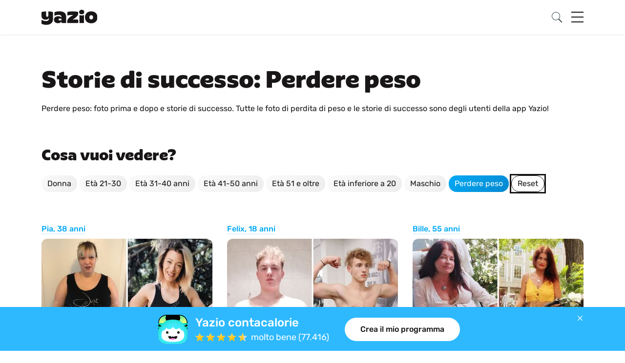

--- FILE ---
content_type: text/html; charset=UTF-8
request_url: https://www.yazio.com/it/storie-di-successo?tags=weightloss&page=2
body_size: 16041
content:
<!DOCTYPE html>
<html lang="it" class="">
<head>
            <link rel="preconnect" href="https://dev.visualwebsiteoptimizer.com" />
<script  type="text/plain" id='vwoCode' data-category="analytics">
    window._vwo_code || (function() {
        var account_id=770749,
            version=2.0,
            settings_tolerance=2000,
            hide_element='body',
            hide_element_style = 'opacity:0 !important;filter:alpha(opacity=0) !important;background:none !important',
            /* DO NOT EDIT BELOW THIS LINE */
            f=false,w=window,d=document,v=d.querySelector('#vwoCode'),cK='_vwo_'+account_id+'_settings',cc={};try{var c=JSON.parse(localStorage.getItem('_vwo_'+account_id+'_config'));cc=c&&typeof c==='object'?c:{}}catch(e){}var stT=cc.stT==='session'?w.sessionStorage:w.localStorage;code={use_existing_jquery:function(){return typeof use_existing_jquery!=='undefined'?use_existing_jquery:undefined},library_tolerance:function(){return typeof library_tolerance!=='undefined'?library_tolerance:undefined},settings_tolerance:function(){return cc.sT||settings_tolerance},hide_element_style:function(){return'{'+(cc.hES||hide_element_style)+'}'},hide_element:function(){return typeof cc.hE==='string'?cc.hE:hide_element},getVersion:function(){return version},finish:function(){if(!f){f=true;var e=d.getElementById('_vis_opt_path_hides');if(e)e.parentNode.removeChild(e)}},finished:function(){return f},load:function(e){var t=this.getSettings(),n=d.createElement('script'),i=this;if(t){n.textContent=t;d.getElementsByTagName('head')[0].appendChild(n);if(!w.VWO||VWO.caE){stT.removeItem(cK);i.load(e)}}else{n.fetchPriority='high';n.src=e;n.type='text/javascript';n.onerror=function(){_vwo_code.finish()};d.getElementsByTagName('head')[0].appendChild(n)}},getSettings:function(){try{var e=stT.getItem(cK);if(!e){return}e=JSON.parse(e);if(Date.now()>e.e){stT.removeItem(cK);return}return e.s}catch(e){return}},init:function(){if(d.URL.indexOf('__vwo_disable__')>-1)return;var e=this.settings_tolerance();w._vwo_settings_timer=setTimeout(function(){_vwo_code.finish();stT.removeItem(cK)},e);var t=d.currentScript,n=d.createElement('style'),i=this.hide_element(),r=t&&!t.async&&i?i+this.hide_element_style():'',c=d.getElementsByTagName('head')[0];n.setAttribute('id','_vis_opt_path_hides');v&&n.setAttribute('nonce',v.nonce);n.setAttribute('type','text/css');if(n.styleSheet)n.styleSheet.cssText=r;else n.appendChild(d.createTextNode(r));c.appendChild(n);this.load('https://dev.visualwebsiteoptimizer.com/j.php?a='+account_id+'&u='+encodeURIComponent(d.URL)+'&vn='+version)}};w._vwo_code=code;code.init();})();
</script>
        <meta http-equiv="content-type" content="text/html; charset=UTF-8">
    <meta http-equiv="language" content="it">
    <meta name="viewport" content="width=device-width, initial-scale=1 shrink-to-fit=no">
    <meta name="theme-color" contents="#03a9f4">
    <meta name="apple-mobile-web-app-title" content="Yazio">
    <meta name="apple-mobile-web-app-capable" content="yes">
    <meta name="apple-mobile-web-app-status-bar-style" content="white">
    <meta name="application-name" content="Yazio">

    <link rel="icon" href="https://images.yazio-cdn.com/process/plain/frontend/web-funnels/icons/favicon.svg" type="image/svg+xml">
    <link rel="icon" href="https://images.yazio-cdn.com/process/plain/frontend/web-funnels/icons/favicon.ico" type="image/x-icon">
    <link rel="apple-touch-icon" href="https://images.yazio.com/yz-app-icon.png">
    <link rel="apple-touch-icon-precomposed" href="https://images.yazio.com/yz-app-icon.png">
    <link rel="android-touch-icon" href="https://images.yazio.com/yz-app-icon.png">
    <link rel="mask-icom" href="https://images.yazio.com/yz-app-icon.png">

                        <meta name="robots" content="noindex, follow">
                <meta name="title" content="Immagini di perdita di peso prima e dopo di Yazio">
                <meta name="description" content="Perdere peso: foto prima e dopo e storie di successo. Tutte le foto di perdita di peso e le storie di successo sono degli utenti della app Yazio!">
                <meta name="yazio-apple-itunes-app" content="app-id=946099227">
                <meta name="yazio-google-play-app" content="app-id=com.yazio.android&amp;referrer=utm_source%3Dyazio.com%26utm_medium%3Dapp-banner">
                        <meta property="og:site_name" content="Yazio">
                <meta property="og:url" content="https://www.yazio.com/it/storie-di-successo?tags=weightloss">
                <meta property="og:image" content="https://images.yazio-cdn.com/process/plain/frontend/web/general/yazio-og-image.png">
                <meta property="og:type" content="website">
                <meta property="og:description" content="Perdere peso: foto prima e dopo e storie di successo. Tutte le foto di perdita di peso e le storie di successo sono degli utenti della app Yazio!">
                <meta property="og:title" content="Immagini di perdita di peso prima e dopo di Yazio">
        
                <link rel="canonical" href="https://www.yazio.com/it/storie-di-successo?tags=weightloss">
    
        
                                    <link rel="alternate" href="https://www.yazio.com/en/success-stories" hreflang="en">
                <link rel="alternate" href="https://www.yazio.com/en/success-stories?tags=weightloss" hreflang="en">
                        
                                    <link rel="alternate" href="https://www.yazio.com/fr/histoires-de-reussite" hreflang="fr">
                <link rel="alternate" href="https://www.yazio.com/fr/histoires-de-reussite?tags=weightloss" hreflang="fr">
                        
                                    <link rel="alternate" href="https://www.yazio.com/de/erfolgsgeschichten" hreflang="de">
                <link rel="alternate" href="https://www.yazio.com/de/erfolgsgeschichten?tags=weightloss" hreflang="de">
                        
                                    <link rel="alternate" href="https://www.yazio.com/it/storie-di-successo" hreflang="it">
                <link rel="alternate" href="https://www.yazio.com/it/storie-di-successo?tags=weightloss" hreflang="it">
                        
                                    <link rel="alternate" href="https://www.yazio.com/pt/historias-de-sucesso" hreflang="pt">
                <link rel="alternate" href="https://www.yazio.com/pt/historias-de-sucesso?tags=weightloss" hreflang="pt">
                        
                                    <link rel="alternate" href="https://www.yazio.com/es/historias-de-exito" hreflang="es">
                <link rel="alternate" href="https://www.yazio.com/es/historias-de-exito?tags=weightloss" hreflang="es">
                        
            <title>Immagini di perdita di peso prima e dopo di Yazio</title>
    
        <script>
        (function(){var b=['q','client','partner','portion','search_query','v','shortlink','sid','form'],u=new URLSearchParams(window.location.search),h=false;b.forEach(function(p){if(u.has(p))h=true});if(h){b.forEach(function(p){u.delete(p)});var n=u.toString(),w=window.location.pathname+(n?'?'+n:'')+window.location.hash;if(window.history&&window.history.replaceState)window.history.replaceState({},document.title,w)}})();
    </script>

            <script type="text/javascript" data-category="analytics">
    window.dataLayer = window.dataLayer || [];
    function gtag(){dataLayer.push(arguments);}

    gtag('consent', 'default', {
        'ad_storage': 'denied',
        'analytics_storage': 'denied',
        'personalization_storage': 'denied',
        'functionality_storage': 'denied',
        'security_storage': 'denied',
        'ad_user_data': 'denied',
        'ad_personalization': 'denied',
        'wait_for_update': 500,
    });

    gtag('js', new Date());
    gtag('config', 'GTM-MQMD936');
</script>
<!-- Google Tag Manager -->
<script type="text/javascript" data-category="analytics">
    (function(w,d,s,l,i){w[l]=w[l]||[];w[l].push({'gtm.start':
            new Date().getTime(),event:'gtm.js'});var f=d.getElementsByTagName(s)[0],
        j=d.createElement(s),dl=l!='dataLayer'?'&l='+l:'';j.async=true;j.src=
        'https://www.googletagmanager.com/gtm.js?id='+i+dl;f.parentNode.insertBefore(j,f);
    })(window,document,'script','dataLayer','GTM-MQMD936');
</script>
<!-- End Google Tag Manager -->
                <!-- Facebook Pixel Code -->
        <script type="text/plain" data-category="analytics">
  !function(e){if(!window.pintrk){window.pintrk = function () {
        window.pintrk.queue.push(Array.prototype.slice.call(arguments))};var
        n=window.pintrk;n.queue=[],n.version="3.0";var
        t=document.createElement("script");t.async=!0,t.src=e;var
        r=document.getElementsByTagName("script")[0];
        r.parentNode.insertBefore(t,r)}}("https://s.pinimg.com/ct/core.js");
            pintrk('load', '2614239917752', {em: ''});
    pintrk('page');
</script>
<noscript type="text/plain" data-category="analytics">
    <img height="1" width="1" style="display:none;" alt=""
         src="https://ct.pinterest.com/v3/?event=init&tid=2614239917752&pd[em]=<hashed_email_address>&noscript=1" />
</noscript>
    
                        <link href="https://www.yazio.com/assets/main-scripts-v2-a5d60da2.css" rel="stylesheet" />
    
<link rel="stylesheet" href="/tailwind.app.css">
    
    <script id="asyncfont">
    /*!
     loadCSS: load a CSS file asynchronously.
     [c]2014 @scottjehl, Filament Group, Inc.
     Licensed MIT
     */
    function loadCSS(e, n, o, t) {
        "use strict";
        var d = window.document.createElement("link"), i = n || window.document.getElementsByTagName("script")[0],
            s = window.document.styleSheets;
        return d.rel = "stylesheet", d.href = e, d.media = "only x", t && (d.onload = t), i.parentNode.insertBefore(d, i), d.onloadcssdefined = function (n) {
            for (var o, t = 0; t < s.length; t++) s[t].href && s[t].href.indexOf(e) > -1 && (o = !0);
            o ? n() : setTimeout(function () {
                d.onloadcssdefined(n)
            })
        }, d.onloadcssdefined(function () {
            d.media = o || "all"
        }), d
    }
        loadCSS("https://www.yazio.com/assets/asyncfont-latin-506a8cd1.css", document.getElementById('asyncfont'));
    loadCSS("https://www.yazio.com/assets/yazio-sans-adcb9ef9.css", document.getElementById('asyncfont'));
</script>

            
            <script src="https://www.yazio.com/assets/runtime-a4d1724b.js"></script>
            <script src="https://www.yazio.com/assets/success-story-v2-949126cc.js"></script>
    
    
            <script src="https://www.yazio.com/assets/globals-v2-4db35533.js"></script>
    
</head>
<body>
    <!-- Google Tag Manager (noscript) -->
<noscript>
    <iframe src="https://www.googletagmanager.com/ns.html?id=GTM-MQMD936"
            height="0" width="0" style="display:none;visibility:hidden"></iframe>
</noscript>
<!-- End Google Tag Manager (noscript) -->

        <header>
               
<nav class="navbar">
    <div class="container">
        <a class="yazio-logo-link" href="https://www.yazio.com/it">
            <img src="https://assets.yazio.com/frontend/images/branded-logo-dark.svg" class="navbar-brand header-brand_v2" alt="Yazio Logo" type="image/svg+xml"/>
        </a>

        <button class="navbar-toggler search-button_v2 on">
            <img src="https://assets.yazio.com/frontend/images/icons.svg#icon-search" class="icon-svg" alt="Cerca in Yazio" type="image/svg+xml"/>
        </button>

        <button class="navbar-toggler menu-button_v2 hamburger hamburger--slider" type="button">
          <span class="hamburger-box">
            <span class="hamburger-inner"></span>
          </span>
        </button>

        <div class="navbar-collapse full-width hidden" id="navbarCollapseContent">
            <div class="navbar-nav mr-auto mt-lg-0">
                <div class="row">
                    <div class="col-xs-12 col-sm-12 col-md-12 col-lg-12">
                        <hr class="top-separator-line_v2">

                                <form action="https://www.yazio.com/it/search" method="get" class="search-bar my-2 my-lg-0 form-group has-search">
        <img src="https://assets.yazio.com/frontend/images/icons.svg#icon-search" class="icon-svg search-icon" role="presentation" type="image/svg+xml"/>
        <input type="text" id="ys" name="ys" class="form-control input" value="" placeholder="Cerca in Yazio" required="required">
    </form>


                        <hr class="search-separator-line_v2">
                    </div>
                    <div class="col-xs-12 col-sm-12 col-md-12 col-lg-3">
                        <div class="nav-item active dropdown" id="about-us-wrapper">
                            <div class="nav-link d-flex align-items-center" href="#" id="navbarAboutUsDropdownLink" data-toggle="dropdown" aria-haspopup="true" aria-expanded="false">
                                Informazioni su Yazio
                                <img src="https://assets.yazio.com/frontend/images/icons.svg#icon-chevron-right" class="icon-svg dropdown-toggle ml-4" role="presentation" type="image/svg+xml"/>
                                                                <div class="pill blue hiring nowrap" id="hiring-pill">We're hiring!</div>
                            </div>
                            <div class="dropdown-menu js-desktop-auto-expand" aria-labelledby="navbarAboutUsDropdownLink">
                                                                                                                                                                                            

                
    <a class="d-flex align-items-center dropdown-item font-body" href="https://www.yazio.com/it/chi-siamo" >
        <img class="icon-svg icon-chevron-right-dropdown" src="https://assets.yazio.com/frontend/images/icons.svg#icon-chevron-right" role="presentation"/>        <p class="font-body d-inline p-0 ml-4">Chi siamo</p>
    </a>



                                <a class="d-flex align-items-center dropdown-item font-body" href="/it/jobs">
                                    <img class="icon-svg icon-chevron-right-dropdown" src="https://assets.yazio.com/frontend/images/icons.svg#icon-chevron-right" role="presentation"/>
                                    <p class="font-body d-inline p-0 ml-4">Lavori</p>
                                    <div class="pill blue">6 </div>                                </a>
                                                    

                
    <a class="d-flex align-items-center dropdown-item font-body" href="https://www.yazio.com/it/press" >
        <img class="icon-svg icon-chevron-right-dropdown" src="https://assets.yazio.com/frontend/images/icons.svg#icon-chevron-right" role="presentation"/>        <p class="font-body d-inline p-0 ml-4">Stampa</p>
    </a>


                            </div>
                        </div>
                    </div>

                    <div class="col-xs-12 col-sm-12 col-md-12 col-lg-3">
                                                    <div class="nav-item">
                                <a class="nav-link" href="https://www.yazio.com/it/storie-di-successo">Storie di successo</a>
                            </div>
                                                <div class="nav-item">
                            <a class="nav-link" href="https://www.yazio.com/it/alimenti">Alimenti</a>
                        </div>
                        <div class="nav-item">
                            <a class="nav-link" href="https://help.yazio.com/hc/en-us" target="_blank">Aiuto</a>
                        </div>
                    </div>

                    <div class="col-xs-12 col-sm-12 col-md-12 col-lg-3">
                        <div class="nav-item active">
                            <div class="nav-link" href="#" id="navbarCalculatorsDropdownLink" data-toggle="dropdown" aria-haspopup="false" aria-expanded="false">
                                Calcolatori
                                <img src="https://assets.yazio.com/frontend/images/icons.svg#icon-chevron-right" class="icon-svg dropdown-toggle" role="presentation" type="image/svg+xml"/>
                            </div>
                            <div class="dropdown-menu js-desktop-auto-expand" aria-labelledby="navbarCalculatorsDropdownLink">
                                                    

                
    <a class="d-flex align-items-center dropdown-item font-body" href="https://www.yazio.com/it/calcolatore-bmi" >
        <img class="icon-svg icon-chevron-right-dropdown" src="https://assets.yazio.com/frontend/images/icons.svg#icon-chevron-right" role="presentation"/>        <p class="font-body d-inline p-0 ml-4">Calcolo BMI (IMC)</p>
    </a>


                                                    

                
    <a class="d-flex align-items-center dropdown-item font-body" href="https://www.yazio.com/it/calcolatore-peso-ideale" >
        <img class="icon-svg icon-chevron-right-dropdown" src="https://assets.yazio.com/frontend/images/icons.svg#icon-chevron-right" role="presentation"/>        <p class="font-body d-inline p-0 ml-4">Calcolo peso ideale</p>
    </a>


                                                    

                
    <a class="d-flex align-items-center dropdown-item font-body" href="https://www.yazio.com/it/calcolatore-fabbisogno-calorico" >
        <img class="icon-svg icon-chevron-right-dropdown" src="https://assets.yazio.com/frontend/images/icons.svg#icon-chevron-right" role="presentation"/>        <p class="font-body d-inline p-0 ml-4">Calcolo fabbisogno calorico</p>
    </a>


                                                    

                
    <a class="d-flex align-items-center dropdown-item font-body" href="https://www.yazio.com/it/calcolatore-calorie-bruciate" >
        <img class="icon-svg icon-chevron-right-dropdown" src="https://assets.yazio.com/frontend/images/icons.svg#icon-chevron-right" role="presentation"/>        <p class="font-body d-inline p-0 ml-4">Calcolo calorie bruciate</p>
    </a>


                            </div>
                        </div>
                    </div>

                    <div class="col-xs-12 col-sm-12 col-md-12 col-lg-3 d-flex flex-column">
                        <div class="social-icons_v2">
                            <a href="https://www.facebook.com/yazio" class="text-decoration-none" target="_blank" >
                                <img src="https://assets.yazio.com/frontend/images/icons.svg#icon-facebook" class="icon-svg" alt="Facebook" type="image/svg+xml"/>
                            </a>
                            <a href="https://www.instagram.com/yazio/" class="text-decoration-none" target="_blank" >
                                <img src="https://assets.yazio.com/frontend/images/icons.svg#icon-instagram" class="icon-svg" alt="Instagram" type="image/svg+xml"/>
                            </a>
                            <a href="https://www.pinterest.com/Yazio/" class="text-decoration-none" target="_blank" >
                                <img src="https://assets.yazio.com/frontend/images/icons.svg#icon-pinterest" class="icon-svg" alt="Pinterest" type="image/svg+xml"/>
                            </a>
                            <a href="https://www.youtube.com/c/yazio" class="text-decoration-none" target="_blank" >
                                <img src="https://assets.yazio.com/frontend/images/icons.svg#icon-youtube" class="icon-svg clear-margin-right" alt="Youtube" type="image/svg+xml"/>
                            </a>
                        </div>

                        <hr class="menu-footer-separator">
                        <div class="navigation-footer_v2">
                            <div class="language-select-wrapper_v2">
                                <div class="dropup dropdown-popup" id="lsdrop">
                                    <a class="dropdown-toggle nav-item" id="language-select-dropdown" data-toggle="dropdown" aria-haspopup="true" aria-expanded="true">
                                        <img src="https://assets.yazio.com/frontend/images/icons.svg#icon-globe" class="icon-svg globe-icon" role="presentation" type="image/svg+xml"/>
                                        <div class="selected-language_v2 font-body" id="language-select-label">Italiano</div>
                                        <img src="https://assets.yazio.com/frontend/images/icons.svg#icon-chevron-right" class="icon-svg dropdown-toggle" id="lsdrop-chevron" type="image/svg+xml"/>
                                    </a>

                                    <div class="dropdown-menu language-select-dropdown_v2" aria-labelledby="language-select-dropdown">
                                                                                                                                                                                    <a class="d-flex flex-row item" href="https://www.yazio.com/en">
        <div
            class="dropdown-item font-body d-inline p-0"
            role="button"
            aria-pressed="false"
        >
            Inglese (English)
        </div>

            </a>

                                                                                                                                                                                    <a class="d-flex flex-row item" href="https://www.yazio.com/fr">
        <div
            class="dropdown-item font-body d-inline p-0"
            role="button"
            aria-pressed="false"
        >
            Francese (Français)
        </div>

            </a>

                                                                                                                                                                                    <a class="d-flex flex-row item" href="https://www.yazio.com/de">
        <div
            class="dropdown-item font-body d-inline p-0"
            role="button"
            aria-pressed="false"
        >
            Tedesco (Deutsch)
        </div>

            </a>

                                                                                                                                                                                                                                                                                <a class="d-flex flex-row item" href="https://www.yazio.com/it">
        <div
            class="dropdown-item font-body d-inline p-0"
            role="button"
            aria-pressed="true"
        >
            Italiano (Italiano)
        </div>

                    <object class="icon-svg chevron" type="image/svg+xml" data="https://assets.yazio.com/frontend/images/icons.svg#selected-language-chevron"></object>
            </a>

                                                                                                                                                                                    <a class="d-flex flex-row item" href="https://www.yazio.com/pt">
        <div
            class="dropdown-item font-body d-inline p-0"
            role="button"
            aria-pressed="false"
        >
            Portoghese (Português)
        </div>

            </a>

                                                                                                                                                                                    <a class="d-flex flex-row item" href="https://www.yazio.com/es">
        <div
            class="dropdown-item font-body d-inline p-0"
            role="button"
            aria-pressed="false"
        >
            Spagnolo (Español)
        </div>

            </a>

                                                                            </div>
                                </div>
                            </div>

                            <div class="store-badges_v2">
                                    
                                            
    <a href="https://itunes.apple.com/app/apple-store/id946099227?pt=9774818&amp;ct=yaziocom-menu&amp;mt=8" id="store-badges-menu-ios-link" class="js-ios-badge-link hidden" target="_blank"
       onclick="yz_events.sendEvents({
                                        &quot;ga&quot;: {
                                            &quot;event_category&quot;: &quot;AppStore&quot;,
                                            &quot;eventAction&quot;: &quot;Menu&quot;,
                                            &quot;eventLabel&quot;: &quot;iOS&quot;
                                        }
                                        })">
        <img
            src="https://assets.yazio.com/frontend/images/button-app-store-it.svg"
            alt="App Yazio per iPhone &amp; iPad sull&#039;App Store"
            title="App Yazio per iPhone &amp; iPad sull&#039;App Store"
            id="store-badges-menu-ios"
            class="store-img_v2 small" width="200" height="60"
            type="image/svg+xml"
        >
    </a>

    <a href="https://play.google.com/store/apps/details?id=com.yazio.android&amp;referrer=utm_source%3Dyaziocom%26utm_medium%3Dbadge%26utm_campaign%3Dmenu%26anid%3Dadmob" id="store-badges-menu-android-link" class="js-android-badge-link hidden" target="_blank"
       onclick="yz_events.sendEvents({
                                        &quot;ga&quot;: {
                                            &quot;event_category&quot;: &quot;AppStore&quot;,
                                            &quot;eventAction&quot;: &quot;Menu&quot;,
                                            &quot;eventLabel&quot;: &quot;Android&quot;
                                        }
                                    })">
        <img src="https://assets.yazio.com/frontend/images/button-play-store-it.svg"
             alt="App Yazio per Android su Google Play"
             title="App Yazio per Android su Google Play"
             id="store-badges-menu-android"
             class="small store-badge-ml" width="200" height="60"
             type="image/svg+xml"
        >
    </a>

    <p id="store-badges-menu-alt-ios" class="alt-store-ios hidden font-caption mt-2 text-center d-lg-none clear-margin-bottom">Anche per iOS</p>
    <p id="store-badges-menu-alt-android" class="alt-store-android hidden font-caption mt-2 text-center d-lg-none clear-margin-bottom">Anche per Android</p>


    <script type="module">
                const paramsstorebadgesmenu = new Proxy(new URLSearchParams(window.location.search), {
            get: (searchParams, prop) => searchParams.get(prop),
        });
        let oneLinkUrlstorebadgesmenu = ''
        //Initializing Smart Script arguments
        const oneLinkURLstorebadgesmenu = "https://yazio.onelink.me/OKUH";
        let afParametersstorebadgesmenu = {}


        afParametersstorebadgesmenu = {
            ...afParametersstorebadgesmenu,
            mediaSource: {keys: ["inmedia", "utm_source"], defaultValue : ['website_organic'], overrideValues: {'pinterest': 'pinterest_int'}}
        }

        afParametersstorebadgesmenu = {
            ...afParametersstorebadgesmenu,
            campaign: {keys: ["incmp", "utm_campaign"], defaultValue: ['website_others']}
        }

        afParametersstorebadgesmenu = {
            ...afParametersstorebadgesmenu,
            ad: {keys: ["utm_content"]}
        }

        afParametersstorebadgesmenu = {
            ...afParametersstorebadgesmenu,
            adSet:
                {defaultValue: `${window.location.pathname.replaceAll('/', '_')}`}
        }

        afParametersstorebadgesmenu = {
            ...afParametersstorebadgesmenu,
            channel: {defaultValue: `yazio_com_store-button`}
        }

        //Function is embedded on the window object in a global parameter called window.AF_SMART_SCRIPT.
        //Onelink URL is generated
        oneLinkUrlstorebadgesmenu = window.AF_SMART_SCRIPT.generateOneLinkURL({
            oneLinkURL: oneLinkURLstorebadgesmenu,
            afParameters: afParametersstorebadgesmenu
        })

        const userAgent= navigator.userAgent

        if ((/iPad|iPhone|iPod/.test(userAgent)) || (/android/i.test(userAgent))) {
            document.getElementById('store-badges-menu-ios-link').setAttribute('href', oneLinkUrlstorebadgesmenu.clickURL)
            document.getElementById('store-badges-menu-android-link').setAttribute('href', oneLinkUrlstorebadgesmenu.clickURL)
            document.getElementById('store-badges-menu-alt-ios').setAttribute('href', oneLinkUrlstorebadgesmenu.clickURL)
            document.getElementById('store-badges-menu-alt-ios2').setAttribute('href', oneLinkUrlstorebadgesmenu.clickURL)
            document.getElementById('store-badges-menu-alt-android').setAttribute('href', oneLinkUrlstorebadgesmenu.clickURL)
            document.getElementById('store-badges-menu-alt-android2').setAttribute('href', oneLinkUrlstorebadgesmenu.clickURL)
        }
    </script>

                            </div>
                        </div>
                    </div>
                    <div class="spacer-below-footer"></div>
                </div>
            </div>
        </div>
    </div>
</nav>
        </header>

<main>
                <section class="success-stories-main_v2 container">
                <script>
                    yz_events.sendFbEvent('SuccessStory_categorypage');
                </script>
                <div class="row">
                    <div class="col-12">
                        <h1>Storie di successo: Perdere peso</h1>
                        <p class="font-subtitle light">Perdere peso: foto prima e dopo e storie di successo. Tutte le foto di perdita di peso e le storie di successo sono degli utenti della app Yazio!</p>
                    </div>
                </div>
                <div class="row">
                    <div class="col-12">
                        <h2>Cosa vuoi vedere?</h2>
                    </div>
                </div>

                <div class="row">
                    <div class="col-12 success-story-tag-container">
                                                                            
                                                                                                                                                                
                                                                                                                                                            <a class="pill grey"
                               href="/it/storie-di-successo?tags=weightloss-female" onClick="yz_events.sendFbEvent('SuccessStory_tag_female')">
                                Donna
                            </a>
                                                    
                                                                                                                                                                
                                                                                                                                                            <a class="pill grey"
                               href="/it/storie-di-successo?tags=weightloss-age21to30" onClick="yz_events.sendFbEvent('SuccessStory_tag_age21to30')">
                                Età 21-30
                            </a>
                                                    
                                                                                                                                                                
                                                                                                                                                            <a class="pill grey"
                               href="/it/storie-di-successo?tags=weightloss-age31to40" onClick="yz_events.sendFbEvent('SuccessStory_tag_age31to40')">
                                Età 31-40 anni
                            </a>
                                                    
                                                                                                                                                                
                                                                                                                                                            <a class="pill grey"
                               href="/it/storie-di-successo?tags=weightloss-age41to50" onClick="yz_events.sendFbEvent('SuccessStory_tag_age41to50')">
                                Età 41-50 anni
                            </a>
                                                    
                                                                                                                                                                
                                                                                                                                                            <a class="pill grey"
                               href="/it/storie-di-successo?tags=weightloss-age51plus" onClick="yz_events.sendFbEvent('SuccessStory_tag_age51plus')">
                                Età 51 e oltre
                            </a>
                                                    
                                                                                                                                                                
                                                                                                                                                            <a class="pill grey"
                               href="/it/storie-di-successo?tags=weightloss-agebelow20" onClick="yz_events.sendFbEvent('SuccessStory_tag_agebelow20')">
                                Età inferiore a 20
                            </a>
                                                    
                                                                                                                                                                
                                                                                                                                                            <a class="pill grey"
                               href="/it/storie-di-successo?tags=weightloss-male" onClick="yz_events.sendFbEvent('SuccessStory_tag_male')">
                                Maschio
                            </a>
                                                    
                                                                                                                                                                
                                                                                                                                                            <a class="pill grey selected"
                               href="/it/storie-di-successo?tags=weightloss" onClick="yz_events.sendFbEvent('SuccessStory_tag_weightloss')">
                                Perdere peso
                            </a>
                        
                                                    <a href="https://www.yazio.com/it/storie-di-successo" class="yz-btn outline success-story-tag clear-link-decoration">Reset</a>
                                            </div>
                </div>

                                    <div class="row stories-for-tag-container mt-64 mt-md-0">
                                                                                    <div class="col-12 col-sm-12 col-md-4 col-lg-4 teaser-item-container tripple">
                                                            <a href="https://www.yazio.com/it/storie-di-successo/90-storia-di-successo-di-pia.html" class="text-decoration-none">
                <article>
                <div class="text-left">
                    <span class="textlink">Pia, 38 anni</span>
                </div>

                    
                            <picture data-alt="Pia ha perso 60 kg con Yazio" data-default-src="128-success-story-pia.jpg?w=350">
                <source srcset="
                        https://images.yazio.com/frontend/success-stories/128-success-story-pia.jpg?w=350,
                        https://images.yazio.com/frontend/success-stories/128-success-story-pia.jpg?w=700 2x"
                >

                <img src="https://images.yazio.com/frontend/success-stories/128-success-story-pia.jpg?w=720"
                     alt="Pia ha perso 60 kg con Yazio"
                     title="Pia ha perso 60 kg con Yazio"
                     class="teaser-image">
            </picture>
    
                                                                                    <div class="weight-pill font-subtitle">-60 kg</div>
            </article>
                    <div class="quote-container">
                    <img src="https://assets.yazio.com/frontend/images/icons.svg#large-quote-sign-other" class="icon-svg" type="image/svg+xml" role="presentation"/>
        
        <p class="font-body d-inline">
            Camminare un po&#039; più a lungo o anche sedersi a una scrivania per più tempo è diventato improvvisamente impossibile. Il mio corpo non...
        </p>
        <p class="textlink light clear-margin-bottom d-inline-block">Continua a leggere</p>    </div>

            </a>
    
                                </div>
                                                            <div class="col-12 col-sm-12 col-md-4 col-lg-4 teaser-item-container tripple">
                                                            <a href="https://www.yazio.com/it/storie-di-successo/89-storia-di-successo-di-felix.html" class="text-decoration-none">
                <article>
                <div class="text-left">
                    <span class="textlink">Felix, 18 anni</span>
                </div>

                    
                            <picture data-alt="Felix ha perso 34 kg con Yazio" data-default-src="127-success-story-felix.jpg?w=350">
                <source srcset="
                        https://images.yazio.com/frontend/success-stories/127-success-story-felix.jpg?w=350,
                        https://images.yazio.com/frontend/success-stories/127-success-story-felix.jpg?w=700 2x"
                >

                <img src="https://images.yazio.com/frontend/success-stories/127-success-story-felix.jpg?w=720"
                     alt="Felix ha perso 34 kg con Yazio"
                     title="Felix ha perso 34 kg con Yazio"
                     class="teaser-image">
            </picture>
    
                                                                                    <div class="weight-pill font-subtitle">-30 kg</div>
            </article>
                    <div class="quote-container">
                    <img src="https://assets.yazio.com/frontend/images/icons.svg#large-quote-sign-other" class="icon-svg" type="image/svg+xml" role="presentation"/>
        
        <p class="font-body d-inline">
            Mi sentivo costantemente a disagio e non volevo mai mostrare il mio corpo. Anche quando tutti i miei amici andavano a nuotare o ero...
        </p>
        <p class="textlink light clear-margin-bottom d-inline-block">Continua a leggere</p>    </div>

            </a>
    
                                </div>
                                                            <div class="col-12 col-sm-12 col-md-4 col-lg-4 teaser-item-container tripple">
                                                            <a href="https://www.yazio.com/it/storie-di-successo/88-storia-di-successo-di-bille.html" class="text-decoration-none">
                <article>
                <div class="text-left">
                    <span class="textlink">Bille, 55 anni</span>
                </div>

                    
                            <picture data-alt="Bille ha perso 23 kg con Yazio" data-default-src="126-success-story-bille.jpg?w=350">
                <source srcset="
                        https://images.yazio.com/frontend/success-stories/126-success-story-bille.jpg?w=350,
                        https://images.yazio.com/frontend/success-stories/126-success-story-bille.jpg?w=700 2x"
                >

                <img src="https://images.yazio.com/frontend/success-stories/126-success-story-bille.jpg?w=720"
                     alt="Bille ha perso 23 kg con Yazio"
                     title="Bille ha perso 23 kg con Yazio"
                     class="teaser-image">
            </picture>
    
                                                                                    <div class="weight-pill font-subtitle">-23 kg</div>
            </article>
                    <div class="quote-container">
                    <img src="https://assets.yazio.com/frontend/images/icons.svg#large-quote-sign-other" class="icon-svg" type="image/svg+xml" role="presentation"/>
        
        <p class="font-body d-inline">
            I motivi primari per cui volevo perdere peso e cambiare le cose erano principalmente i miei problemi di salute e l&#039;insoddisfazione...
        </p>
        <p class="textlink light clear-margin-bottom d-inline-block">Continua a leggere</p>    </div>

            </a>
    
                                </div>
                                                            <div class="col-12 col-sm-12 col-md-4 col-lg-4 teaser-item-container tripple">
                                                            <a href="https://www.yazio.com/it/storie-di-successo/87-storia-di-successo-di-larissa.html" class="text-decoration-none">
                <article>
                <div class="text-left">
                    <span class="textlink">Larissa, 27 anni</span>
                </div>

                    
                            <picture data-alt="Larissa ha perso 30 kg con Yazio" data-default-src="125-success-story-larissa.jpg?w=350">
                <source srcset="
                        https://images.yazio.com/frontend/success-stories/125-success-story-larissa.jpg?w=350,
                        https://images.yazio.com/frontend/success-stories/125-success-story-larissa.jpg?w=700 2x"
                >

                <img src="https://images.yazio.com/frontend/success-stories/125-success-story-larissa.jpg?w=720"
                     alt="Larissa ha perso 30 kg con Yazio"
                     title="Larissa ha perso 30 kg con Yazio"
                     class="teaser-image">
            </picture>
    
                                                                                    <div class="weight-pill font-subtitle">-30 kg</div>
            </article>
                    <div class="quote-container">
                    <img src="https://assets.yazio.com/frontend/images/icons.svg#large-quote-sign-other" class="icon-svg" type="image/svg+xml" role="presentation"/>
        
        <p class="font-body d-inline">
            Tutto è iniziato perché non mi sentivo a mio agio con me stessa ed ero davvero scontenta in generale. Non era solo l&#039;aspetto, anche...
        </p>
        <p class="textlink light clear-margin-bottom d-inline-block">Continua a leggere</p>    </div>

            </a>
    
                                </div>
                                                            <div class="col-12 col-sm-12 col-md-4 col-lg-4 teaser-item-container tripple">
                                                            <a href="https://www.yazio.com/it/storie-di-successo/86-storia-di-successo-di-samir.html" class="text-decoration-none">
                <article>
                <div class="text-left">
                    <span class="textlink">Samir, 29 anni</span>
                </div>

                    
                            <picture data-alt="Samir ha perso 91 kg con Yazio" data-default-src="124-success-story-samir.jpg?w=350">
                <source srcset="
                        https://images.yazio.com/frontend/success-stories/124-success-story-samir.jpg?w=350,
                        https://images.yazio.com/frontend/success-stories/124-success-story-samir.jpg?w=700 2x"
                >

                <img src="https://images.yazio.com/frontend/success-stories/124-success-story-samir.jpg?w=720"
                     alt="Samir ha perso 91 kg con Yazio"
                     title="Samir ha perso 91 kg con Yazio"
                     class="teaser-image">
            </picture>
    
                                                                                    <div class="weight-pill font-subtitle">-91 kg</div>
            </article>
                    <div class="quote-container">
                    <img src="https://assets.yazio.com/frontend/images/icons.svg#large-quote-sign-other" class="icon-svg" type="image/svg+xml" role="presentation"/>
        
        <p class="font-body d-inline">
            Quando ero ancora in ospedale, il dottore mi ha detto che avrei dovuto smettere di ballare o i legamenti avrebbero continuato a lacerarsi....
        </p>
        <p class="textlink light clear-margin-bottom d-inline-block">Continua a leggere</p>    </div>

            </a>
    
                                </div>
                                                            <div class="col-12 col-sm-12 col-md-4 col-lg-4 teaser-item-container tripple">
                                                            <a href="https://www.yazio.com/it/storie-di-successo/85-storia-di-successo-di-alma.html" class="text-decoration-none">
                <article>
                <div class="text-left">
                    <span class="textlink">Alma, 35 anni</span>
                </div>

                    
                            <picture data-alt="Alma ha perso 36 kg con Yazio" data-default-src="123-success-story-alma.jpg?w=350">
                <source srcset="
                        https://images.yazio.com/frontend/success-stories/123-success-story-alma.jpg?w=350,
                        https://images.yazio.com/frontend/success-stories/123-success-story-alma.jpg?w=700 2x"
                >

                <img src="https://images.yazio.com/frontend/success-stories/123-success-story-alma.jpg?w=720"
                     alt="Alma ha perso 36 kg con Yazio"
                     title="Alma ha perso 36 kg con Yazio"
                     class="teaser-image">
            </picture>
    
                                                                                    <div class="weight-pill font-subtitle">-36 kg</div>
            </article>
                    <div class="quote-container">
                    <img src="https://assets.yazio.com/frontend/images/icons.svg#large-quote-sign-other" class="icon-svg" type="image/svg+xml" role="presentation"/>
        
        <p class="font-body d-inline">
            Ci sono state tante piccole cose nella mia vita di tutti i giorni che mi hanno fatto venire voglia di perdere peso. Quando giocavo...
        </p>
        <p class="textlink light clear-margin-bottom d-inline-block">Continua a leggere</p>    </div>

            </a>
    
                                </div>
                                                            <div class="col-12 col-sm-12 col-md-4 col-lg-4 teaser-item-container tripple">
                                                            <a href="https://www.yazio.com/it/storie-di-successo/84-storia-di-successo-di-jasmin.html" class="text-decoration-none">
                <article>
                <div class="text-left">
                    <span class="textlink">Jasmin, 29 anni</span>
                </div>

                    
                            <picture data-alt="Jasmin ha perso 12 kg con Yazio" data-default-src="122-success-story-jasmin.jpg?w=350">
                <source srcset="
                        https://images.yazio.com/frontend/success-stories/122-success-story-jasmin.jpg?w=350,
                        https://images.yazio.com/frontend/success-stories/122-success-story-jasmin.jpg?w=700 2x"
                >

                <img src="https://images.yazio.com/frontend/success-stories/122-success-story-jasmin.jpg?w=720"
                     alt="Jasmin ha perso 12 kg con Yazio"
                     title="Jasmin ha perso 12 kg con Yazio"
                     class="teaser-image">
            </picture>
    
                                                                                    <div class="weight-pill font-subtitle">-12 kg</div>
            </article>
                    <div class="quote-container">
                    <img src="https://assets.yazio.com/frontend/images/icons.svg#large-quote-sign-other" class="icon-svg" type="image/svg+xml" role="presentation"/>
        
        <p class="font-body d-inline">
            In passato avevo provato a perdere peso diverse volte, ma non ci ero mai riuscita. Prima d&#039;ingrassare sono sempre stata molto magra,...
        </p>
        <p class="textlink light clear-margin-bottom d-inline-block">Continua a leggere</p>    </div>

            </a>
    
                                </div>
                                                            <div class="col-12 col-sm-12 col-md-4 col-lg-4 teaser-item-container tripple">
                                                            <a href="https://www.yazio.com/it/storie-di-successo/83-storia-di-successo-di-kevin.html" class="text-decoration-none">
                <article>
                <div class="text-left">
                    <span class="textlink">Kevin, 31 anni</span>
                </div>

                    
                            <picture data-alt="Kevin ha perso 18 kg con Yazio" data-default-src="121-success-story-kevin.jpg?w=350">
                <source srcset="
                        https://images.yazio.com/frontend/success-stories/121-success-story-kevin.jpg?w=350,
                        https://images.yazio.com/frontend/success-stories/121-success-story-kevin.jpg?w=700 2x"
                >

                <img src="https://images.yazio.com/frontend/success-stories/121-success-story-kevin.jpg?w=720"
                     alt="Kevin ha perso 18 kg con Yazio"
                     title="Kevin ha perso 18 kg con Yazio"
                     class="teaser-image">
            </picture>
    
                                                                                    <div class="weight-pill font-subtitle">-18 kg</div>
            </article>
                    <div class="quote-container">
                    <img src="https://assets.yazio.com/frontend/images/icons.svg#large-quote-sign-other" class="icon-svg" type="image/svg+xml" role="presentation"/>
        
        <p class="font-body d-inline">
            Ho provato a dimagrire diverse volte prima, ma non ha mai funzionato. Questa volta, ho deciso consapevolmente di porre fine a tutto...
        </p>
        <p class="textlink light clear-margin-bottom d-inline-block">Continua a leggere</p>    </div>

            </a>
    
                                </div>
                                                            <div class="col-12 col-sm-12 col-md-4 col-lg-4 teaser-item-container tripple">
                                                            <a href="https://www.yazio.com/it/storie-di-successo/82-storia-di-successo-di-nadine.html" class="text-decoration-none">
                <article>
                <div class="text-left">
                    <span class="textlink">Nadine, 30 anni</span>
                </div>

                    
                            <picture data-alt="Nadine ha perso 26 kg con Yazio" data-default-src="120-success-story-nadine.jpg?w=350">
                <source srcset="
                        https://images.yazio.com/frontend/success-stories/120-success-story-nadine.jpg?w=350,
                        https://images.yazio.com/frontend/success-stories/120-success-story-nadine.jpg?w=700 2x"
                >

                <img src="https://images.yazio.com/frontend/success-stories/120-success-story-nadine.jpg?w=720"
                     alt="Nadine ha perso 26 kg con Yazio"
                     title="Nadine ha perso 26 kg con Yazio"
                     class="teaser-image">
            </picture>
    
                                                                                    <div class="weight-pill font-subtitle">-26 kg</div>
            </article>
                    <div class="quote-container">
                    <img src="https://assets.yazio.com/frontend/images/icons.svg#large-quote-sign-other" class="icon-svg" type="image/svg+xml" role="presentation"/>
        
        <p class="font-body d-inline">
            Ho avuto questo momento in cui mi sono resa conto e ho visto la taglia a cui ero arrivata. Sapevo di non essere super magra, ma fino...
        </p>
        <p class="textlink light clear-margin-bottom d-inline-block">Continua a leggere</p>    </div>

            </a>
    
                                </div>
                                                            <div class="col-12 col-sm-12 col-md-4 col-lg-4 teaser-item-container tripple">
                                                            <a href="https://www.yazio.com/it/storie-di-successo/81-storia-di-successo-di-jessica.html" class="text-decoration-none">
                <article>
                <div class="text-left">
                    <span class="textlink">Jessica, 25 anni</span>
                </div>

                    
                            <picture data-alt="Jessica ha perso 32 kg con Yazio" data-default-src="119-success-story-jessica.jpg?w=350">
                <source srcset="
                        https://images.yazio.com/frontend/success-stories/119-success-story-jessica.jpg?w=350,
                        https://images.yazio.com/frontend/success-stories/119-success-story-jessica.jpg?w=700 2x"
                >

                <img src="https://images.yazio.com/frontend/success-stories/119-success-story-jessica.jpg?w=720"
                     alt="Jessica ha perso 32 kg con Yazio"
                     title="Jessica ha perso 32 kg con Yazio"
                     class="teaser-image">
            </picture>
    
                                                                                    <div class="weight-pill font-subtitle">-32 kg</div>
            </article>
                    <div class="quote-container">
                    <img src="https://assets.yazio.com/frontend/images/icons.svg#large-quote-sign-other" class="icon-svg" type="image/svg+xml" role="presentation"/>
        
        <p class="font-body d-inline">
            Mi sentivo così a disagio nella mia pelle e non mi godevo più la vita. Avevo provato a perdere peso diverse volte, ma mancava sempre...
        </p>
        <p class="textlink light clear-margin-bottom d-inline-block">Continua a leggere</p>    </div>

            </a>
    
                                </div>
                                                            <div class="col-12 col-sm-12 col-md-4 col-lg-4 teaser-item-container tripple">
                                                            <a href="https://www.yazio.com/it/storie-di-successo/80-storia-di-successo-di-lars.html" class="text-decoration-none">
                <article>
                <div class="text-left">
                    <span class="textlink">Lars, 49 anni</span>
                </div>

                    
                            <picture data-alt="Lars ha perso 83 kg con Yazio" data-default-src="118-success-story-lars.jpg?w=350">
                <source srcset="
                        https://images.yazio.com/frontend/success-stories/118-success-story-lars.jpg?w=350,
                        https://images.yazio.com/frontend/success-stories/118-success-story-lars.jpg?w=700 2x"
                >

                <img src="https://images.yazio.com/frontend/success-stories/118-success-story-lars.jpg?w=720"
                     alt="Lars ha perso 83 kg con Yazio"
                     title="Lars ha perso 83 kg con Yazio"
                     class="teaser-image">
            </picture>
    
                                                                                    <div class="weight-pill font-subtitle">-83 kg</div>
            </article>
                    <div class="quote-container">
                    <img src="https://assets.yazio.com/frontend/images/icons.svg#large-quote-sign-other" class="icon-svg" type="image/svg+xml" role="presentation"/>
        
        <p class="font-body d-inline">
            Qualcosa doveva cambiare se volevo vedere crescere i miei figli e i miei futuri nipoti. Inoltre, volevo essere in grado di godermi...
        </p>
        <p class="textlink light clear-margin-bottom d-inline-block">Continua a leggere</p>    </div>

            </a>
    
                                </div>
                                                            <div class="col-12 col-sm-12 col-md-4 col-lg-4 teaser-item-container tripple">
                                                            <a href="https://www.yazio.com/it/storie-di-successo/79-storia-di-successo-di-patrick.html" class="text-decoration-none">
                <article>
                <div class="text-left">
                    <span class="textlink">Patrick, 34 anni</span>
                </div>

                    
                            <picture data-alt="Patrick ha perso 143 kg con Yazio" data-default-src="117-success-story-patrick.jpg?w=350">
                <source srcset="
                        https://images.yazio.com/frontend/success-stories/117-success-story-patrick.jpg?w=350,
                        https://images.yazio.com/frontend/success-stories/117-success-story-patrick.jpg?w=700 2x"
                >

                <img src="https://images.yazio.com/frontend/success-stories/117-success-story-patrick.jpg?w=720"
                     alt="Patrick ha perso 143 kg con Yazio"
                     title="Patrick ha perso 143 kg con Yazio"
                     class="teaser-image">
            </picture>
    
                                                                                    <div class="weight-pill font-subtitle">-143 kg</div>
            </article>
                    <div class="quote-container">
                    <img src="https://assets.yazio.com/frontend/images/icons.svg#large-quote-sign-other" class="icon-svg" type="image/svg+xml" role="presentation"/>
        
        <p class="font-body d-inline">
            Con il pericolo di contrarre il covid, avevo anche paura di cosa sarebbe successo se fossi finito in terapia intensiva con il mio...
        </p>
        <p class="textlink light clear-margin-bottom d-inline-block">Continua a leggere</p>    </div>

            </a>
    
                                </div>
                                                                        </div>
                    <div class="row">
                                                    <div class="col-xs-12 col-sm-12 col-md-12 col-lg-12 paging-container centered">
                                <a
                                    href="/it/storie-di-successo?tags=weightloss&amp;page=1"
                                    class="page-nav-btn"
                                    title="Precedente Pagina 1 di 9"
                                    role="button"
                                >
                                    <svg class="previous-page-icon" fill="#37474f" viewBox="0 0 50 50">
                                        <title>Precedente</title>
                                        <g id="previous-page-icon" class="icon">
                                            <polygon points="17.281 .313 2.031 15.594 .625 17 17.313 33.688 20.125 30.875 6.281 17 20.125 3.156" transform="matrix(-1 0 0 1 36 8)"/>
                                        </g>
                                    </svg>
                                    <span class="d-none d-lg-block">Precedente</span>
                                </a>

                                <p class="font-subtitle paging-text mt-0">Pagina 2 di 9</p>
                                <a
                                    href="/it/storie-di-successo?tags=weightloss&amp;page=3"
                                    class="page-nav-btn"
                                    title="Successiva Pagina 3 di 9"
                                    role="button"
                                >
                                    <span class="d-none d-lg-block">Successiva</span>
                                    <svg class="next-page-icon" fill="#37474f" viewBox="0 0 50 50">
                                        <title>Successiva</title>
                                        <g id="next-page-icon" class="icon">
                                            <polygon points="17.281 .313 2.031 15.594 .625 17 17.313 33.688 20.125 30.875 6.281 17 20.125 3.156" transform="matrix(-1 0 0 1 36 8)"/>
                                        </g>
                                    </svg>
                                </a>
                            </div>
                                            </div>
                            </section>

        </main>

<footer>
                                                                    <section class="frontend-footer_v2 container">
                                    <hr>
            
            <p class="font-subtitle">Scarica l&#039;app Yazio</p>

            <div class="store-badges_v2 mt-3">
                    
                
    <a href="https://itunes.apple.com/app/apple-store/id946099227?pt=9774818&amp;ct=yaziocom-footer&amp;mt=8" id="store-badge-footer-ios-link" class="js-ios-badge-link hidden" target="_blank"
       onclick="yz_events.sendEvents({
                        &quot;ga&quot;: {
                            &quot;event_category&quot;: &quot;AppStore&quot;,
                            &quot;eventAction&quot;: &quot;Footer&quot;,
                            &quot;eventLabel&quot;: &quot;iOS&quot;
                        }
                        })">
        <img
            src="https://assets.yazio.com/frontend/images/button-app-store-it.svg"
            alt="App Yazio per iPhone &amp; iPad sull&#039;App Store"
            title="App Yazio per iPhone &amp; iPad sull&#039;App Store"
            id="store-badge-footer-ios"
            class="store-img_v2 small" width="200" height="60"
            type="image/svg+xml"
        >
    </a>

    <a href="https://play.google.com/store/apps/details?id=com.yazio.android&amp;referrer=utm_source%3Dyaziocom%26utm_medium%3Dbadge%26utm_campaign%3Dfooter%26anid%3Dadmob" id="store-badge-footer-android-link" class="js-android-badge-link hidden" target="_blank"
       onclick="yz_events.sendEvents({
                        &quot;ga&quot;: {
                            &quot;event_category&quot;: &quot;AppStore&quot;,
                            &quot;eventAction&quot;: &quot;Footer&quot;,
                            &quot;eventLabel&quot;: &quot;Android&quot;
                        }
                    })">
        <img src="https://assets.yazio.com/frontend/images/button-play-store-it.svg"
             alt="App Yazio per Android su Google Play"
             title="App Yazio per Android su Google Play"
             id="store-badge-footer-android"
             class="small store-badge-ml" width="200" height="60"
             type="image/svg+xml"
        >
    </a>

    <p id="store-badge-footer-alt-ios" class="alt-store-ios hidden font-caption mt-2 text-center d-lg-none clear-margin-bottom">Anche per iOS</p>
    <p id="store-badge-footer-alt-android" class="alt-store-android hidden font-caption mt-2 text-center d-lg-none clear-margin-bottom">Anche per Android</p>


    <script type="module">
                const paramsstorebadgefooter = new Proxy(new URLSearchParams(window.location.search), {
            get: (searchParams, prop) => searchParams.get(prop),
        });
        let oneLinkUrlstorebadgefooter = ''
        //Initializing Smart Script arguments
        const oneLinkURLstorebadgefooter = "https://yazio.onelink.me/OKUH";
        let afParametersstorebadgefooter = {}


        afParametersstorebadgefooter = {
            ...afParametersstorebadgefooter,
            mediaSource: {keys: ["inmedia", "utm_source"], defaultValue : ['website_organic'], overrideValues: {'pinterest': 'pinterest_int'}}
        }

        afParametersstorebadgefooter = {
            ...afParametersstorebadgefooter,
            campaign: {keys: ["incmp", "utm_campaign"], defaultValue: ['website_others']}
        }

        afParametersstorebadgefooter = {
            ...afParametersstorebadgefooter,
            ad: {keys: ["utm_content"]}
        }

        afParametersstorebadgefooter = {
            ...afParametersstorebadgefooter,
            adSet:
                {defaultValue: `${window.location.pathname.replaceAll('/', '_')}`}
        }

        afParametersstorebadgefooter = {
            ...afParametersstorebadgefooter,
            channel: {defaultValue: `yazio_com_store-button`}
        }

        //Function is embedded on the window object in a global parameter called window.AF_SMART_SCRIPT.
        //Onelink URL is generated
        oneLinkUrlstorebadgefooter = window.AF_SMART_SCRIPT.generateOneLinkURL({
            oneLinkURL: oneLinkURLstorebadgefooter,
            afParameters: afParametersstorebadgefooter
        })

        const userAgent= navigator.userAgent

        if ((/iPad|iPhone|iPod/.test(userAgent)) || (/android/i.test(userAgent))) {
            document.getElementById('store-badge-footer-ios-link').setAttribute('href', oneLinkUrlstorebadgefooter.clickURL)
            document.getElementById('store-badge-footer-android-link').setAttribute('href', oneLinkUrlstorebadgefooter.clickURL)
            document.getElementById('store-badge-footer-alt-ios').setAttribute('href', oneLinkUrlstorebadgefooter.clickURL)
            document.getElementById('store-badge-footer-alt-ios2').setAttribute('href', oneLinkUrlstorebadgefooter.clickURL)
            document.getElementById('store-badge-footer-alt-android').setAttribute('href', oneLinkUrlstorebadgefooter.clickURL)
            document.getElementById('store-badge-footer-alt-android2').setAttribute('href', oneLinkUrlstorebadgefooter.clickURL)
        }
    </script>

            </div>
        
                    <hr class="margin-bottom-32">
                        <div class="footer-bottom">
            <a href="https://help.yazio.com/hc/it" target="_blank">
                <button class="yz-btn outline mt-0">Hai bisogno di aiuto?</button>
            </a>
            <p class="font-caption margin-top-16">Copyright &copy; 2026 Yazio. All rights reserved.
                <br class="d-md-none">
                <a href="https://www.yazio.com/it/contatto">
                    Contatti
                </a>
                <span class="d-none d-sm-inline"> | </span><br class="d-inline d-sm-none">
                <a href="https://www.yazio.com/it/privacy">
                    Informativa sulla privacy
                </a>
                <span class="d-none d-sm-inline"> | </span><br class="d-inline d-sm-none">
                <a href="#" id="cookie-settings-link">
    Cookie
</a>
<script>
    document.getElementById("cookie-settings-link").addEventListener("click", function(e) {
        e.preventDefault();
        if (window.cc) window.cc.showSettings(0);
        if (window.CookieConsent) window.CookieConsent?.showPreferences();
    });
</script>
                            </p>
        </div>
    </section>

            </footer>

                            <script type="text/plain" data-category="analytics" src="https://www.yazio.com/assets/smartScript-42facf35.js"></script>
    

            <script src="https://www.yazio.com/assets/main-scripts-v2-a4563670.js"></script>
    
    
        
    

            
            <link href="https://www.yazio.com/assets/cookieconsent-v3-css-7bbdaa55.css" rel="stylesheet" />
    

            <script src="https://www.yazio.com/assets/cookieconsent-v3-7b942f99.js"></script>
    

<script>
    window.CookieConsentLoader = {
        consentBannerVariant: 'OFF', // Default value

        trackGeneric: async function(eventName, properties = {}) {
            try {
                await fetch('/legacy-api/bi/track-generic', {
                    method: 'POST',
                    headers: {
                        'Content-Type': 'application/json',
                    },
                    credentials: 'same-origin',
                    body: JSON.stringify({
                        event_name: eventName,
                        properties: properties
                    })
                });
            } catch (error) {
                console.error('Error tracking BI event:', error);
            }
        },

        getConsentBannerVariant: async function() {
            try {
                const response = await fetch('/legacy-api/experiments/feature/consent_banner_styles', {
                    method: 'GET',
                    credentials: 'same-origin'
                });
                if (response.ok) {
                    const data = await response.json();
                    this.consentBannerVariant = data.value || 'OFF';
                    console.log('Consent banner variant:', this.consentBannerVariant);
                } else {
                    console.warn('Failed to fetch consent banner variant, using default');
                }
            } catch (error) {
                console.error('Error fetching consent banner variant:', error);
            }
            return this.consentBannerVariant;
        },

        getConsentAnswer: function() {
            if (window.CookieConsent && window.CookieConsent.acceptedCategory) {
                const analyticsAccepted = window.CookieConsent.acceptedCategory('analytics');
                const functionalAccepted = window.CookieConsent.acceptedCategory('functional');
                const necessaryAccepted = window.CookieConsent.acceptedCategory('necessary');

                if (analyticsAccepted && functionalAccepted && necessaryAccepted) {
                    return 'accept_all';
                } else if (necessaryAccepted && !analyticsAccepted && !functionalAccepted) {
                    return 'reject_all';
                } else {
                    return 'custom_selection';
                }
            }
            return 'unknown';
        },

        getTrackingProperties: function() {
            return {
                screen_name: window.location.pathname || 'unknown',
            };
        },

        init: async function () {
            try {
                // Get the feature flag variant first
                await this.getConsentBannerVariant();

                // Set data attribute on body for CSS targeting
                document.body.setAttribute('data-consent-banner-variant', this.consentBannerVariant.toLowerCase());

                await this.initNewBanner();
            } catch (error) {
                console.error('Error initializing cookie consent:', error);
            }
        },

        initNewBanner: async function () {
            let attempts = 0;
            while (!window.CookieConsent && attempts < 50) {
                await new Promise(resolve => setTimeout(resolve, 100));
                attempts++;
            }

            if (!window.CookieConsent) {
                console.error('CookieConsent v3 not loaded');
                return;
            }

            // Create global reference for Settings link functionality
            window.YazioCookieConsent = {
                showPreferences: window.CookieConsent.showPreferences
            };

            function updateGoogleConsentMode() {
                const analyticsAccepted = window.CookieConsent.acceptedCategory('analytics');
                const functionalAccepted = window.CookieConsent.acceptedCategory('functional');
                const necessaryAccepted = window.CookieConsent.acceptedCategory('necessary');

                gtag('consent', 'update', {
                    'ad_storage': analyticsAccepted ? 'granted' : 'denied',
                    'analytics_storage': analyticsAccepted ? 'granted' : 'denied',
                    'personalization_storage': analyticsAccepted ? 'granted' : 'denied',
                    'functionality_storage': functionalAccepted ? 'granted' : 'denied',
                    'security_storage': necessaryAccepted ? 'granted' : 'denied',
                    'ad_user_data': analyticsAccepted ? 'granted' : 'denied',
                    'ad_personalization': analyticsAccepted ? 'granted' : 'denied',
                });
            }

            window.CookieConsent.run({
                mode: 'opt-in',
                autoShow: true,
                disablePageInteraction: true,
                autoClearCookies: true,
                manageScriptTags: true,
                hideFromBots: true,

                cookie: {
                    name: 'cc_cookie',
                    expiresAfterDays: 182,
                    domain: location.hostname,
                    path: '/',
                    sameSite: 'Lax'
                },

                guiOptions: {
                    consentModal: {
                        layout: 'box',
                        position: 'bottom center',
                        transition: 'slide',
                        flipButtons: false,
                        equalWeightButtons: false,
                    },
                    preferencesModal: {
                        layout: 'box',
                        transition: 'zoom',
                        flipButtons: false,
                        equalWeightButtons: false,
                    }
                },

                onModalShow: () => {
                    const properties = window.CookieConsentLoader.getTrackingProperties();
                    window.CookieConsentLoader.trackGeneric('cookies_consent.seen', properties);
                },

                onFirstConsent: () => {
                    const properties = window.CookieConsentLoader.getTrackingProperties();
                    properties.cookies_consent_answer = window.CookieConsentLoader.getConsentAnswer();
                    window.CookieConsentLoader.trackGeneric('cookies_consent.answered', properties);
                },

                onConsent: () => {
                    updateGoogleConsentMode();
                },

                onChange: () => {
                    updateGoogleConsentMode();
                },

                categories: {
                    necessary: {
                        enabled: true,
                        readOnly: true,
                        autoClear: {
                            cookies: [
                                {
                                    name: /^PHPSESSID$/
                                },
                                {
                                    name: /^hl$/
                                },
                                {
                                    name: /^cc_cookie$/
                                },
                                {
                                    name: /^csrftoken$/
                                }
                            ]
                        }
                    },
                    functional: {
                        enabled: true,
                        readOnly: false,
                        autoClear: {
                            cookies: [
                                {
                                    name: /^G_ENABLED_IDPS$/
                                },
                                {
                                    name: /^__stripe_mid$/
                                },
                                {
                                    name: /^__stripe_sid$/
                                },
                                {
                                    name: /^VISITOR_INFO1_LIVE$/
                                }
                            ]
                        }
                    },
                    analytics: {
                        enabled: true,
                        readOnly: false,
                        autoClear: {
                            cookies: [
                                {
                                    name: /^test_cookie$/
                                },
                                {
                                    name: /^_ga/
                                },
                                {
                                    name: /^_gcl_au$/
                                },
                                {
                                    name: /^_gat_gtag_UA/
                                },
                                {
                                    name: /^__gsas$/
                                },
                                {
                                    name: /^outbrain_cid_fetch$/
                                },
                                {
                                    name: /^CONSENT$/
                                },
                                {
                                    name: /^yt-remote-connected-devices$/
                                },
                                {
                                    name: /^yt-remote-device-id$/
                                },
                                {
                                    name: /^YSC$/
                                },
                                {
                                    name: /^bId$/
                                },
                                {
                                    name: /^aw/
                                },
                                {
                                    name: /^awpv/
                                },
                                {
                                    name: /^_auth$/
                                },
                                {
                                    name: /^_pinterest_sess$/
                                },
                                {
                                    name: /^_pinterest_referrer$/
                                },
                                {
                                    name: /^_routing_id$/
                                },
                                {
                                    name: /^_pin_unauth$/
                                },
                                {
                                    name: /^_derived_epik$/
                                },
                                {
                                    name: /^_fbp$/
                                },
                                {
                                    name: /^fr$/
                                },
                                {
                                    name: /^_vwo_uuid_v2$/
                                },
                                {
                                    name: /^uuid$/
                                },
                                {
                                    name: /^afUserid$/
                                },
                                {
                                    name: /^AF_SYNC$/
                                },
                                {
                                    name: /^af_id$/
                                },
                                {
                                    name: /^amp-afUserid$/
                                }
                            ]
                        }
                    }
                },

                language: {
                    default: 'it',
                    translations: {
                        'it': {
                            consentModal: {
                                title: 'Utilizziamo i cookie 🍪',
                                description: 'Puoi revocare il tuo consenso in qualsiasi momento.<br/><br/><strong>Finalità di trattamento</strong><br />Utilizziamo i cookie per memorizzare i tuoi dati di accesso e creare profili utente in modo da poter migliorare continuamente Yazio. Clicca su &quot;Accetta&quot; per accettare i cookie o su &quot;Impostazioni&quot; per una descrizione più dettagliata sui tipi di cookie che utilizziamo, per informazioni sui rispettivi fornitori e per decidere quale tipo di cookie impostare quando utilizzi il nostro sito web. Yazio prende molto sul serio la protezione dei tuoi dati personali. Pertanto, li trattiamo in modo confidenziale e in conformità con le disposizioni di legge sulla protezione dei dati e con la nostra politica sulla privacy. Attraverso politiche aziendali vincolanti e applicando clausole contrattuali standard europee, assicuriamo il rispetto del livello di protezione europeo anche in caso di trasmissione di dati personali a responsabili del trattamento situati in paesi terzi, in linea con l&#039;articolo 46, par. 1, par. 2 lett. c del GDPR. Ciò è di primaria importanza per noi, poiché il tuo consenso significa anche che acconsenti al trattamento dei dati al di fuori del SEE, ad es. negli USA (art. 49 par. 1 lett. a del GDPR). In tali paesi le autorità possono, in determinate circostanze, accedere ai tuoi dati per scopi di controllo e monitoraggio e potrebbe non essere possibile ricorrere ad azioni legali o far valere i diritti del soggetto interessato.',
                                acceptAllBtn: 'Accetta tutto',
                                acceptNecessaryBtn: 'Rifiuta tutto',
                                showPreferencesBtn: window.CookieConsentLoader.consentBannerVariant === 'MOVE_SETTINGS' ? '' : 'Impostazioni',
                                footer: window.CookieConsentLoader.consentBannerVariant === 'MOVE_SETTINGS' ?
                                    `<a href="https://www.yazio.com/it/contatto" target="_blank">Avviso legale</a> <a href="https://www.yazio.com/it/privacy" target="_blank">Informativa privacy</a> <a href="#" onclick="window.YazioCookieConsent.showPreferences(); return false;" style="text-decoration: none; color: inherit;">Impostazioni</a>` :
                                    `<a href="https://www.yazio.com/it/contatto" target="_blank">Avviso legale</a> <a href="https://www.yazio.com/it/privacy" target="_blank">Informativa privacy</a>`
                            },
                            preferencesModal: {
                                title: 'Dettagli',
                                acceptAllBtn: 'Accetta tutto',
                                acceptNecessaryBtn: 'Rifiuta tutto',
                                savePreferencesBtn: 'Salva selezione',
                                closeIconLabel: '',
                                sections: [
                                    {
                                        title: 'Necessari',
                                        description: 'I cookie necessari garantiscono il funzionamento di base del sito web consentendo la navigazione delle pagine e l&#039;accesso ad aree sicure del sito. Il sito web non può funzionare correttamente senza questi cookie.',
                                        linkedCategory: 'necessary',
                                        cookieTable: {
                                            caption: 'Cookie table',
                                            headers: {
                                                name: 'Cookie',
                                                description: 'Tipo',
                                                expiration: 'Scadenza'
                                            },
                                            body: [
                                                {
                                                    name: 'PHPSESSID',
                                                    description: 'Questo cookie è nativo delle applicazioni PHP e viene utilizzato per memorizzare e identificare l&#039;ID di sessione univoco di un utente allo scopo di gestire la sessione sul sito web.',
                                                    expiration: '30 giorni'
                                                },
                                                {
                                                    name: 'hl',
                                                    description: 'Impostazioni lingua',
                                                    expiration: '1 anno'
                                                },
                                                {
                                                    name: 'cc_cookie',
                                                    description: 'Impostazioni di consenso ai cookie',
                                                    expiration: '6 mesi'
                                                },
                                                {
                                                    name: 'csrftoken',
                                                    description: 'Questo cookie è associato alla piattaforma di sviluppo web Django per Python. Viene utilizzato per proteggere il sito web dagli attacchi di tipo Cross-site request forgery (CSRF).',
                                                    expiration: '1 anno'
                                                }
                                            ]
                                        }
                                    },
                                    {
                                        title: 'Funzionali',
                                        description: 'I cookie funzionali vengono utilizzati per fornire ai visitatori servizi aggiuntivi che vanno oltre le funzioni di base del sito web e migliorano l&#039;esperienza dell&#039;utente.',
                                        linkedCategory: 'functional',
                                        cookieTable: {
                                            caption: 'Cookie table',
                                            headers: {
                                                name: 'Cookie',
                                                description: 'Tipo',
                                                expiration: 'Scadenza'
                                            },
                                            body: [
                                                {
                                                    name: 'G_ENABLED_IDPS',
                                                    description: 'Questo cookie consente l&#039;utilizzo di Google Sign-In con il tuo account Google.',
                                                    expiration: 'Mai'
                                                },
                                                {
                                                    name: '__stripe_mid',
                                                    description: 'Stripe imposta questo cookie per fornire il servizio di prevenzione delle frodi.',
                                                    expiration: '1 anno'
                                                },
                                                {
                                                    name: '__stripe_sid',
                                                    description: 'Stripe attiva questo cookie per fornire il servizio di prevenzione delle frodi.',
                                                    expiration: '30 minuti'
                                                },
                                                {
                                                    name: 'VISITOR_INFO1_LIVE',
                                                    description: 'Questo cookie viene attivato da YouTube per misurare la larghezza di banda e determina se un utente deve vedere la nuova o vecchia interfaccia del lettore.',
                                                    expiration: '5 mesi'
                                                }
                                            ]
                                        }
                                    },
                                    {
                                        title: 'Statistiche e Marketing',
                                        description: 'I cookie di marketing e di performance seguono i visitatori dei siti web raccogliendo e segnalando informazioni in modo anonimo. Questo ci aiuta a capire meglio come i visitatori interagiscono con il nostro sito web e a mostrare annunci pertinenti e coinvolgenti per ogni singolo utente e, di conseguenza, più preziosi per editori e inserzionisti terzi.',
                                        linkedCategory: 'analytics',
                                        cookieTable: {
                                            caption: 'Cookie table',
                                            headers: {
                                                name: 'Cookie',
                                                description: 'Tipo',
                                                expiration: 'Scadenza'
                                            },
                                            body: [
                                                {
                                                    name: 'test_cookie',
                                                    description: 'Questo cookie è attivato da doubleclick.net e viene utilizzato per determinare se il browser di un utente supporta i cookie.',
                                                    expiration: '15 giorni'
                                                },
                                                {
                                                    name: '_ga',
                                                    description: 'Installato da Google Analytics, il cookie _ga calcola i dati dei visitatori, della sessione e della campagna, oltre a tenere traccia dell&#039;utilizzo del sito ai fini del rapporto sui dati analitici dello stesso. Il cookie registra le informazioni in modo anonimo e assegna un numero generato casualmente per riconoscere i visitatori unici.',
                                                    expiration: '2 anni'
                                                },
                                                {
                                                    name: '_ga_&lt;container-id&gt;',
                                                    description: 'Questo cookie viene utilizzato per mantenere lo stato della sessione.',
                                                    expiration: '1 anno'
                                                },
                                                {
                                                    name: '_gcl_au',
                                                    description: 'Il cookie è fornito da Google Tag Manager per testare l&#039;efficienza pubblicitaria dei siti web che utilizzano i suoi servizi.',
                                                    expiration: '3 mesi'
                                                },
                                                {
                                                    name: '_gat_gtag_UA-',
                                                    description: 'Questo cookie è attivato da Google per distinguere gli utenti.',
                                                    expiration: '1 minuto'
                                                },
                                                {
                                                    name: '__gsas',
                                                    description: 'Questo cookie viene attivato da Google AdSense per testare l&#039;efficienza della pubblicità su tutti i siti web che utilizzano i suoi servizi.',
                                                    expiration: '3 mesi'
                                                },
                                                {
                                                    name: 'outbrain_cid_fetch',
                                                    description: 'Questo cookie raccoglie dati sulla navigazione e sul comportamento degli utenti sul sito web. Esso viene utilizzato per compilare report statistici e mappe di calore per il proprietario del sito web.',
                                                    expiration: '5 minuti'
                                                },
                                                {
                                                    name: 'CONSENT',
                                                    description: 'YouTube attiva questo cookie tramite video Youtube incorporati e registra dati statistici anonimi.',
                                                    expiration: '2 anni'
                                                },
                                                {
                                                    name: 'yt-remote-connected-devices',
                                                    description: 'YouTube attiva questo cookie per memorizzare le preferenze video dell&#039;utente che visualizza un video YouTube incorporato.',
                                                    expiration: 'Mai'
                                                },
                                                {
                                                    name: 'yt-remote-device-id',
                                                    description: 'YouTube attiva questo cookie per memorizzare le preferenze video dell&#039;utente che visualizza un video YouTube incorporato.',
                                                    expiration: 'Mai'
                                                },
                                                {
                                                    name: 'YSC',
                                                    description: 'Il cookie YSC viene attivato da YouTube e serve per tenere traccia delle visualizzazioni dei video incorporati sulle pagine di YouTube.',
                                                    expiration: 'Sessione'
                                                },
                                                {
                                                    name: 'bId',
                                                    description: 'Questo cookie imposta un ID specifico del browser per identificare un nuovo clic sullo stesso browser.',
                                                    expiration: '1 anno'
                                                },
                                                {
                                                    name: 'aw*****',
                                                    description: 'Questo cookie si attiva quando clicchi su uno dei nostri link. Esso registra gli ID dei referral, la pubblicità su cui hai cliccato, i gruppi pubblicitari a cui appartiene la pubblicità, l&#039;ora in cui hai cliccato su di essa, il tipo di pubblicità, il prodotto e qualsiasi riferimento aggiunto dal referral.',
                                                    expiration: '30 mesi'
                                                },
                                                {
                                                    name: 'awpv*****',
                                                    description: 'Questo cookie viene attivato quando vedi un annuncio. Esso registra un ID per il sito web che ha mostrato l&#039;annuncio e l&#039;ora in cui hai visto l&#039;annuncio.',
                                                    expiration: '24 ore'
                                                },
                                                {
                                                    name: '_auth',
                                                    description: 'Questo cookie è attivato da Pinterest per raccogliere dati statistici finalizzati a tenere traccia dell&#039;utilizzo dei suoi servizi.',
                                                    expiration: '1 anno'
                                                },
                                                {
                                                    name: '_pinterest_sess',
                                                    description: 'Questo cookie viene attivato da Pinterest per raccogliere dati statistici finalizzati a tenere traccia dell&#039;utilizzo dei suoi servizi.',
                                                    expiration: '1 anno'
                                                },
                                                {
                                                    name: '_pinterest_referrer',
                                                    description: 'Questo cookie viene attivato da Pinterest per tenere traccia dell&#039;utilizzo dei suoi servizi.',
                                                    expiration: '5 minuti'
                                                },
                                                {
                                                    name: '_routing_id',
                                                    description: 'Questo cookie viene impostato da Pinterest per raccogliere dati statistici finalizzati a tenere traccia dell&#039;utilizzo dei suoi servizi.',
                                                    expiration: 'Sessione'
                                                },
                                                {
                                                    name: '_pin_unauth',
                                                    description: 'Questo cookie viene attivato da Pinterest Tag quando l&#039;utente non può essere riconosciuto. Contiene un UUID univoco per raggruppare le azioni tra le pagine.',
                                                    expiration: '1 anno'
                                                },
                                                {
                                                    name: '_derived_epik',
                                                    description: 'Questo cookie è attivato da Pinterest per raccogliere dati statistici finalizzati a tenere traccia dell&#039;utilizzo dei suoi servizi.',
                                                    expiration: '1 anno'
                                                },
                                                {
                                                    name: '_fbp',
                                                    description: 'Questo cookie viene attivato da Facebook per mostrare annunci pubblicitari su Facebook o su piattaforme digitali legate alla pubblicità di Facebook dopo aver visitato il sito web in questione.',
                                                    expiration: '3 mesi'
                                                },
                                                {
                                                    name: 'fr',
                                                    description: 'Facebook attiva questo cookie per mostrare annunci pubblicitari pertinenti agli utenti monitorando il loro comportamento sul web o su siti che contengono pixel o plug-in social di Facebook.',
                                                    expiration: '3 mesi'
                                                },
                                                {
                                                    name: '_vwo_uuid_v2',
                                                    description: 'Questo cookie viene creato da VWO per calcolare il numero di visitatori unici su un sito web.',
                                                    expiration: '1 anno'
                                                },
                                                {
                                                    name: 'uuid',
                                                    description: 'Questo cookie viene creato da VWO per distinguere i visitatori tra loro. L&#039;UUID non contiene dati personali.',
                                                    expiration: '7 ore'
                                                },
                                                {
                                                    name: 'afUserid',
                                                    description: 'Identify a user in the context of web load and navigation events',
                                                    expiration: '395 days'
                                                },
                                                {
                                                    name: 'AF_SYNC',
                                                    description: 'Flag indicating that a final user identifier is set. This is used to reduce site load times.',
                                                    expiration: '1 week'
                                                },
                                                {
                                                    name: 'af_id',
                                                    description: 'Identify a user in the context of app launch and navigation events',
                                                    expiration: '395 days'
                                                },
                                                {
                                                    name: 'amp-afUserid',
                                                    description: 'For pages service by AMP',
                                                    expiration: '1 year'
                                                }
                                            ]
                                        }
                                    },
                                    {
                                        title: "External Service Providers",
                                        description:
                                            "We work with the following external service providers who may set cookies on our website. Click on each provider name to review their privacy policy." +
                                            "<br/>" +
                                            '<ul style="display: flex; gap: 1rem; flex-wrap: wrap; margin-top: 2rem; list-style: none; padding-left: 0; margin-top: 1rem;">\n' +
                                            '    <li><a href="https://business.safety.google/privacy/" target="_blank" rel="noopener">Google</a></li>\n' +
                                            '    <li><a href="https://policy.pinterest.com/privacy-policy" target="_blank" rel="noopener">Pinterest</a></li>\n' +
                                            '    <li><a href="https://stripe.com/privacy" target="_blank" rel="noopener">Stripe</a></li>\n' +
                                            '    <li><a href="https://www.youtube.com/t/privacy" target="_blank" rel="noopener">YouTube</a></li>\n' +
                                            '    <li><a href="https://www.outbrain.com/privacy" target="_blank" rel="noopener">Outbrain</a></li>\n' +
                                            '    <li><a href="https://awin.com" target="_blank" rel="noopener">AWIN</a></li>\n' +
                                            '    <li><a href="https://www.facebook.com/about/privacy/" target="_blank" rel="noopener">Facebook</a></li>\n' +
                                            '    <li><a href="https://www.vwo.com/privacy-policy/" target="_blank" rel="noopener">VWO</a></li>\n' +
                                            '    <li><a href="https://support.appsflyer.com/hc/en-us/articles/360001610038-PBA-Web-SDK-integration-guide#web-sdk-cookies" target="_blank" rel="noopener">AppsFlyer</a></li>\n' +
                                            "</ul>",
                                    },
                                ]
                            }
                        }
                    }
                }
            });
        }
    };

    window.addEventListener('load', function () {
        window.CookieConsentLoader.init();
    });

    // Cleanup on page unload
    window.addEventListener('beforeunload', function () {
        if (window.YazioCookieConsent) {
            delete window.YazioCookieConsent;
        }
        document.body.removeAttribute('data-consent-banner-variant');
    });
</script>
                <span id="cookie-info-strings"
          class="hidden"
          data-cookie-default-text="Utilizziamo i cookie per migliorare la tua esperienza sul nostro sito web e fornire contenuti personalizzati. Continuando a utilizzare questo sito, acconsenti all&#039;utilizzo dei cookie. Ulteriori informazioni sono disponibili nella nostra &lt;a href=&quot;https://help.yazio.com/hc/en-us/articles/203444951-Terms-of-Service-Privacy-Policy&quot;&gt;Informativa sulla privacy&lt;/a&gt;.">
    </span>
        
            <script src="https://www.yazio.com/assets/smart-app-banner-v2-156aab59.js"></script>
    
    <span id="smartapp-banner-strings"
    class="hidden"
    data-app-name="Yazio contacalorie"
    data-app-description-android="GRATIS"
    data-app-description-ios="GRATIS"
    data-app-button="Visualizza"
    data-app-button-download="Registrati gratuitamente"
    data-app-button-download-desktop="Crea il mio programma"
    data-app-rating="molto bene (77.416)"
    data-app-free-download="GRATIS"
    data-app-trimmed-frontpage=""
        data-app-download-link="/funnel/redirect?redirectUrl=https://www.yazio.com/app/onboarding?utm_source%3Dyaziocom%26utm_medium%3Dsuccess-stories%26utm_campaign%3Dsticky-banner%26lang%3Dit%26trial%3D1"
    data-app-is-landingpage="false"
    data-app-is-prosignup="false"
    data-app-pro-signup-link="false"
></span>
    
    </body>
</html>


--- FILE ---
content_type: text/css; charset=utf-8
request_url: https://www.yazio.com/tailwind.app.css
body_size: 5335
content:
html {
  --tw-text-opacity: 1;
  color: rgb(24 22 23 / var(--tw-text-opacity));
  -webkit-font-smoothing: antialiased;
  -moz-osx-font-smoothing: grayscale
}

*, ::before, ::after {
  --tw-border-spacing-x: 0;
  --tw-border-spacing-y: 0;
  --tw-translate-x: 0;
  --tw-translate-y: 0;
  --tw-rotate: 0;
  --tw-skew-x: 0;
  --tw-skew-y: 0;
  --tw-scale-x: 1;
  --tw-scale-y: 1;
  --tw-pan-x:  ;
  --tw-pan-y:  ;
  --tw-pinch-zoom:  ;
  --tw-scroll-snap-strictness: proximity;
  --tw-gradient-from-position:  ;
  --tw-gradient-via-position:  ;
  --tw-gradient-to-position:  ;
  --tw-ordinal:  ;
  --tw-slashed-zero:  ;
  --tw-numeric-figure:  ;
  --tw-numeric-spacing:  ;
  --tw-numeric-fraction:  ;
  --tw-ring-inset:  ;
  --tw-ring-offset-width: 0px;
  --tw-ring-offset-color: #fff;
  --tw-ring-color: rgb(59 130 246 / 0.5);
  --tw-ring-offset-shadow: 0 0 #0000;
  --tw-ring-shadow: 0 0 #0000;
  --tw-shadow: 0 0 #0000;
  --tw-shadow-colored: 0 0 #0000;
  --tw-blur:  ;
  --tw-brightness:  ;
  --tw-contrast:  ;
  --tw-grayscale:  ;
  --tw-hue-rotate:  ;
  --tw-invert:  ;
  --tw-saturate:  ;
  --tw-sepia:  ;
  --tw-drop-shadow:  ;
  --tw-backdrop-blur:  ;
  --tw-backdrop-brightness:  ;
  --tw-backdrop-contrast:  ;
  --tw-backdrop-grayscale:  ;
  --tw-backdrop-hue-rotate:  ;
  --tw-backdrop-invert:  ;
  --tw-backdrop-opacity:  ;
  --tw-backdrop-saturate:  ;
  --tw-backdrop-sepia:  
}

::-webkit-backdrop {
  --tw-border-spacing-x: 0;
  --tw-border-spacing-y: 0;
  --tw-translate-x: 0;
  --tw-translate-y: 0;
  --tw-rotate: 0;
  --tw-skew-x: 0;
  --tw-skew-y: 0;
  --tw-scale-x: 1;
  --tw-scale-y: 1;
  --tw-pan-x:  ;
  --tw-pan-y:  ;
  --tw-pinch-zoom:  ;
  --tw-scroll-snap-strictness: proximity;
  --tw-gradient-from-position:  ;
  --tw-gradient-via-position:  ;
  --tw-gradient-to-position:  ;
  --tw-ordinal:  ;
  --tw-slashed-zero:  ;
  --tw-numeric-figure:  ;
  --tw-numeric-spacing:  ;
  --tw-numeric-fraction:  ;
  --tw-ring-inset:  ;
  --tw-ring-offset-width: 0px;
  --tw-ring-offset-color: #fff;
  --tw-ring-color: rgb(59 130 246 / 0.5);
  --tw-ring-offset-shadow: 0 0 #0000;
  --tw-ring-shadow: 0 0 #0000;
  --tw-shadow: 0 0 #0000;
  --tw-shadow-colored: 0 0 #0000;
  --tw-blur:  ;
  --tw-brightness:  ;
  --tw-contrast:  ;
  --tw-grayscale:  ;
  --tw-hue-rotate:  ;
  --tw-invert:  ;
  --tw-saturate:  ;
  --tw-sepia:  ;
  --tw-drop-shadow:  ;
  --tw-backdrop-blur:  ;
  --tw-backdrop-brightness:  ;
  --tw-backdrop-contrast:  ;
  --tw-backdrop-grayscale:  ;
  --tw-backdrop-hue-rotate:  ;
  --tw-backdrop-invert:  ;
  --tw-backdrop-opacity:  ;
  --tw-backdrop-saturate:  ;
  --tw-backdrop-sepia:  
}

::backdrop {
  --tw-border-spacing-x: 0;
  --tw-border-spacing-y: 0;
  --tw-translate-x: 0;
  --tw-translate-y: 0;
  --tw-rotate: 0;
  --tw-skew-x: 0;
  --tw-skew-y: 0;
  --tw-scale-x: 1;
  --tw-scale-y: 1;
  --tw-pan-x:  ;
  --tw-pan-y:  ;
  --tw-pinch-zoom:  ;
  --tw-scroll-snap-strictness: proximity;
  --tw-gradient-from-position:  ;
  --tw-gradient-via-position:  ;
  --tw-gradient-to-position:  ;
  --tw-ordinal:  ;
  --tw-slashed-zero:  ;
  --tw-numeric-figure:  ;
  --tw-numeric-spacing:  ;
  --tw-numeric-fraction:  ;
  --tw-ring-inset:  ;
  --tw-ring-offset-width: 0px;
  --tw-ring-offset-color: #fff;
  --tw-ring-color: rgb(59 130 246 / 0.5);
  --tw-ring-offset-shadow: 0 0 #0000;
  --tw-ring-shadow: 0 0 #0000;
  --tw-shadow: 0 0 #0000;
  --tw-shadow-colored: 0 0 #0000;
  --tw-blur:  ;
  --tw-brightness:  ;
  --tw-contrast:  ;
  --tw-grayscale:  ;
  --tw-hue-rotate:  ;
  --tw-invert:  ;
  --tw-saturate:  ;
  --tw-sepia:  ;
  --tw-drop-shadow:  ;
  --tw-backdrop-blur:  ;
  --tw-backdrop-brightness:  ;
  --tw-backdrop-contrast:  ;
  --tw-backdrop-grayscale:  ;
  --tw-backdrop-hue-rotate:  ;
  --tw-backdrop-invert:  ;
  --tw-backdrop-opacity:  ;
  --tw-backdrop-saturate:  ;
  --tw-backdrop-sepia:  
}

.container {
  width: 100%;
  margin-right: auto;
  margin-left: auto
}

@media (min-width: 640px) {
  .container {
    max-width: 640px
  }
}

@media (min-width: 768px) {
  .container {
    max-width: 768px
  }
}

@media (min-width: 1024px) {
  .container {
    max-width: 1024px
  }
}

@media (min-width: 1140px) {
  .container {
    max-width: 1140px
  }
}

.plan_headline--active {
  border-top-left-radius: 1rem;
  border-top-right-radius: 1rem;
  border-width: 2px;
  border-bottom-width: 0px;
  --tw-border-opacity: 1;
  border-color: rgb(85 195 173 / var(--tw-border-opacity));
  padding: 1.25rem
}

.plan_headline--inactive {
  cursor: pointer;
  border-bottom-width: 2px;
  --tw-border-opacity: 1;
  border-bottom-color: rgb(85 195 173 / var(--tw-border-opacity));
  padding: 1.375rem;
  padding-bottom: 1.125rem
}

.plan-options--hideInactiveQuarterlyBorder #tab-3-months.plan_headline--inactive,
    .plan-options--hideInactiveYearlyBorder #tab-12-months.plan_headline--inactive {
  border-bottom-color: transparent
}

.plan_headline--inactive .yz-pill {
  display: none
}

.dark-anchor {
  --tw-text-opacity: 1;
  color: rgb(38 40 40 / var(--tw-text-opacity))
}

@media (hover: hover) and (pointer: fine) {
  .dark-anchor:hover {
    -webkit-text-decoration-line: none;
            text-decoration-line: none
  }
}

.sr-only {
  position: absolute;
  width: 1px;
  height: 1px;
  padding: 0;
  margin: -1px;
  overflow: hidden;
  clip: rect(0, 0, 0, 0);
  white-space: nowrap;
  border-width: 0
}

.visible {
  visibility: visible
}

.collapse {
  visibility: collapse
}

.static {
  position: static
}

.fixed {
  position: fixed
}

.absolute {
  position: absolute
}

.relative {
  position: relative
}

.inset-0 {
  inset: 0px
}

.inset-x-0 {
  left: 0px;
  right: 0px
}

.-bottom-16 {
  bottom: -4rem
}

.-top-2 {
  top: -0.5rem
}

.bottom-0 {
  bottom: 0px
}

.bottom-5 {
  bottom: 1.25rem
}

.left-0 {
  left: 0px
}

.left-1\/2 {
  left: 50%
}

.left-auto {
  left: auto
}

.right-0 {
  right: 0px
}

.right-16 {
  right: 4rem
}

.right-5 {
  right: 1.25rem
}

.right-6 {
  right: 1.5rem
}

.top-0 {
  top: 0px
}

.top-14 {
  top: 3.5rem
}

.top-7 {
  top: 1.75rem
}

.z-0 {
  z-index: 0
}

.z-10 {
  z-index: 10
}

.z-20 {
  z-index: 20
}

.z-30 {
  z-index: 30
}

.z-40 {
  z-index: 40
}

.order-1 {
  -ms-flex-order: 1;
      order: 1
}

.order-2 {
  -ms-flex-order: 2;
      order: 2
}

.order-3 {
  -ms-flex-order: 3;
      order: 3
}

.float-left {
  float: left
}

.m-0 {
  margin: 0px
}

.-mx-6 {
  margin-left: -1.5rem;
  margin-right: -1.5rem
}

.mx-auto {
  margin-left: auto;
  margin-right: auto
}

.my-2 {
  margin-top: 0.5rem;
  margin-bottom: 0.5rem
}

.-mb-10 {
  margin-bottom: -2.5rem
}

.-mr-2 {
  margin-right: -0.5rem
}

.-mr-2\.5 {
  margin-right: -0.625rem
}

.-mt-11 {
  margin-top: -2.75rem
}

.-mt-16 {
  margin-top: -4rem
}

.-mt-5 {
  margin-top: -1.25rem
}

.mb-0 {
  margin-bottom: 0px
}

.mb-1 {
  margin-bottom: 0.25rem
}

.mb-12 {
  margin-bottom: 3rem
}

.mb-14 {
  margin-bottom: 3.5rem
}

.mb-16 {
  margin-bottom: 4rem
}

.mb-2 {
  margin-bottom: 0.5rem
}

.mb-24 {
  margin-bottom: 6rem
}

.mb-3 {
  margin-bottom: 0.75rem
}

.mb-32 {
  margin-bottom: 8rem
}

.mb-4 {
  margin-bottom: 1rem
}

.mb-64 {
  margin-bottom: 16rem
}

.mb-8 {
  margin-bottom: 2rem
}

.mb-auto {
  margin-bottom: auto
}

.ml-0 {
  margin-left: 0px
}

.ml-16 {
  margin-left: 4rem
}

.ml-2 {
  margin-left: 0.5rem
}

.ml-32 {
  margin-left: 8rem
}

.ml-4 {
  margin-left: 1rem
}

.ml-8 {
  margin-left: 2rem
}

.ml-auto {
  margin-left: auto
}

.mr-0 {
  margin-right: 0px
}

.mr-12 {
  margin-right: 3rem
}

.mr-16 {
  margin-right: 4rem
}

.mr-4 {
  margin-right: 1rem
}

.mr-8 {
  margin-right: 2rem
}

.mr-9 {
  margin-right: 2.25rem
}

.mr-auto {
  margin-right: auto
}

.mt-0 {
  margin-top: 0px
}

.mt-1 {
  margin-top: 0.25rem
}

.mt-10 {
  margin-top: 2.5rem
}

.mt-12 {
  margin-top: 3rem
}

.mt-14 {
  margin-top: 3.5rem
}

.mt-16 {
  margin-top: 4rem
}

.mt-2 {
  margin-top: 0.5rem
}

.mt-20 {
  margin-top: 5rem
}

.mt-24 {
  margin-top: 6rem
}

.mt-3 {
  margin-top: 0.75rem
}

.mt-32 {
  margin-top: 8rem
}

.mt-36 {
  margin-top: 9rem
}

.mt-4 {
  margin-top: 1rem
}

.mt-40 {
  margin-top: 10rem
}

.mt-5 {
  margin-top: 1.25rem
}

.mt-64 {
  margin-top: 16rem
}

.mt-8 {
  margin-top: 2rem
}

.mt-\[-1rem\] {
  margin-top: -1rem
}

.mt-\[-5rem\] {
  margin-top: -5rem
}

.mt-auto {
  margin-top: auto
}

.mr-auto {
  margin-right: auto;
}

.block {
  display: block
}

.inline-block {
  display: inline-block
}

.flex {
  display: -ms-flexbox;
  display: flex
}

.table {
  display: table
}

.table-cell {
  display: table-cell
}

.grid {
  display: grid
}

.contents {
  display: contents
}

.list-item {
  display: list-item
}

.hidden {
  display: none
}

.h-10 {
  height: 2.5rem
}

.h-12 {
  height: 3rem
}

.h-4 {
  height: 1rem
}

.h-5 {
  height: 1.25rem
}

.h-52 {
  height: 13rem
}

.h-6 {
  height: 1.5rem
}

.h-7 {
  height: 1.75rem
}

.h-8 {
  height: 2rem
}

.h-\[3\.25rem\] {
  height: 3.25rem
}

.h-full {
  height: 100%
}

.min-h-screen {
  min-height: 100vh
}

.w-10 {
  width: 2.5rem
}

.w-12 {
  width: 3rem
}

.w-14 {
  width: 3.5rem
}

.w-4 {
  width: 1rem
}

.w-5 {
  width: 1.25rem
}

.w-56 {
  width: 14rem
}

.w-6 {
  width: 1.5rem
}

.w-8 {
  width: 2rem
}

.w-auto {
  width: auto
}

.w-full {
  width: 100%
}

.min-w-0 {
  min-width: 0px
}

.min-w-\[17rem\] {
  min-width: 17rem
}

.min-w-\[4\.75rem\] {
  min-width: 4.75rem
}

.max-w-2xl {
  max-width: 42rem
}

.max-w-\[20rem\] {
  max-width: 20rem
}

.max-w-\[37rem\] {
  max-width: 37rem
}

.max-w-\[47rem\] {
  max-width: 47rem
}

.max-w-full {
  max-width: 100%
}

.max-w-md {
  max-width: 28rem
}

.flex-shrink-0 {
  -ms-flex-negative: 0;
      flex-shrink: 0
}

.flex-grow {
  -ms-flex-positive: 1;
      flex-grow: 1
}

.basis-28 {
  -ms-flex-preferred-size: 7rem;
      flex-basis: 7rem
}

.table-fixed {
  table-layout: fixed
}

.-translate-x-0 {
  --tw-translate-x: -0px;
  -ms-transform: translate(var(--tw-translate-x), var(--tw-translate-y)) rotate(var(--tw-rotate)) skewX(var(--tw-skew-x)) skewY(var(--tw-skew-y)) scaleX(var(--tw-scale-x)) scaleY(var(--tw-scale-y));
      transform: translate(var(--tw-translate-x), var(--tw-translate-y)) rotate(var(--tw-rotate)) skewX(var(--tw-skew-x)) skewY(var(--tw-skew-y)) scaleX(var(--tw-scale-x)) scaleY(var(--tw-scale-y))
}

.-translate-x-0\.5 {
  --tw-translate-x: -0.125rem;
  -ms-transform: translate(var(--tw-translate-x), var(--tw-translate-y)) rotate(var(--tw-rotate)) skewX(var(--tw-skew-x)) skewY(var(--tw-skew-y)) scaleX(var(--tw-scale-x)) scaleY(var(--tw-scale-y));
      transform: translate(var(--tw-translate-x), var(--tw-translate-y)) rotate(var(--tw-rotate)) skewX(var(--tw-skew-x)) skewY(var(--tw-skew-y)) scaleX(var(--tw-scale-x)) scaleY(var(--tw-scale-y))
}

.-translate-x-1\/2 {
  --tw-translate-x: -50%;
  -ms-transform: translate(var(--tw-translate-x), var(--tw-translate-y)) rotate(var(--tw-rotate)) skewX(var(--tw-skew-x)) skewY(var(--tw-skew-y)) scaleX(var(--tw-scale-x)) scaleY(var(--tw-scale-y));
      transform: translate(var(--tw-translate-x), var(--tw-translate-y)) rotate(var(--tw-rotate)) skewX(var(--tw-skew-x)) skewY(var(--tw-skew-y)) scaleX(var(--tw-scale-x)) scaleY(var(--tw-scale-y))
}

.-translate-y-1\/2 {
  --tw-translate-y: -50%;
  -ms-transform: translate(var(--tw-translate-x), var(--tw-translate-y)) rotate(var(--tw-rotate)) skewX(var(--tw-skew-x)) skewY(var(--tw-skew-y)) scaleX(var(--tw-scale-x)) scaleY(var(--tw-scale-y));
      transform: translate(var(--tw-translate-x), var(--tw-translate-y)) rotate(var(--tw-rotate)) skewX(var(--tw-skew-x)) skewY(var(--tw-skew-y)) scaleX(var(--tw-scale-x)) scaleY(var(--tw-scale-y))
}

.translate-x-0 {
  --tw-translate-x: 0px;
  -ms-transform: translate(var(--tw-translate-x), var(--tw-translate-y)) rotate(var(--tw-rotate)) skewX(var(--tw-skew-x)) skewY(var(--tw-skew-y)) scaleX(var(--tw-scale-x)) scaleY(var(--tw-scale-y));
      transform: translate(var(--tw-translate-x), var(--tw-translate-y)) rotate(var(--tw-rotate)) skewX(var(--tw-skew-x)) skewY(var(--tw-skew-y)) scaleX(var(--tw-scale-x)) scaleY(var(--tw-scale-y))
}

.translate-x-full {
  --tw-translate-x: 100%;
  -ms-transform: translate(var(--tw-translate-x), var(--tw-translate-y)) rotate(var(--tw-rotate)) skewX(var(--tw-skew-x)) skewY(var(--tw-skew-y)) scaleX(var(--tw-scale-x)) scaleY(var(--tw-scale-y));
      transform: translate(var(--tw-translate-x), var(--tw-translate-y)) rotate(var(--tw-rotate)) skewX(var(--tw-skew-x)) skewY(var(--tw-skew-y)) scaleX(var(--tw-scale-x)) scaleY(var(--tw-scale-y))
}

.translate-y-4 {
  --tw-translate-y: 1rem;
  -ms-transform: translate(var(--tw-translate-x), var(--tw-translate-y)) rotate(var(--tw-rotate)) skewX(var(--tw-skew-x)) skewY(var(--tw-skew-y)) scaleX(var(--tw-scale-x)) scaleY(var(--tw-scale-y));
      transform: translate(var(--tw-translate-x), var(--tw-translate-y)) rotate(var(--tw-rotate)) skewX(var(--tw-skew-x)) skewY(var(--tw-skew-y)) scaleX(var(--tw-scale-x)) scaleY(var(--tw-scale-y))
}

.rotate-180 {
  --tw-rotate: 180deg;
  -ms-transform: translate(var(--tw-translate-x), var(--tw-translate-y)) rotate(var(--tw-rotate)) skewX(var(--tw-skew-x)) skewY(var(--tw-skew-y)) scaleX(var(--tw-scale-x)) scaleY(var(--tw-scale-y));
      transform: translate(var(--tw-translate-x), var(--tw-translate-y)) rotate(var(--tw-rotate)) skewX(var(--tw-skew-x)) skewY(var(--tw-skew-y)) scaleX(var(--tw-scale-x)) scaleY(var(--tw-scale-y))
}

.transform {
  -ms-transform: translate(var(--tw-translate-x), var(--tw-translate-y)) rotate(var(--tw-rotate)) skewX(var(--tw-skew-x)) skewY(var(--tw-skew-y)) scaleX(var(--tw-scale-x)) scaleY(var(--tw-scale-y));
      transform: translate(var(--tw-translate-x), var(--tw-translate-y)) rotate(var(--tw-rotate)) skewX(var(--tw-skew-x)) skewY(var(--tw-skew-y)) scaleX(var(--tw-scale-x)) scaleY(var(--tw-scale-y))
}

.cursor-pointer {
  cursor: pointer
}

.select-none {
  -webkit-user-select: none;
      -ms-user-select: none;
          user-select: none
}

.grid-cols-4 {
  grid-template-columns: repeat(4, minmax(0, 1fr))
}

.grid-cols-\[1\.5rem_1fr\] {
  grid-template-columns: 1.5rem 1fr
}

.flex-row {
  -ms-flex-direction: row;
      flex-direction: row
}

.flex-col {
  -ms-flex-direction: column;
      flex-direction: column
}

.flex-wrap {
  -ms-flex-wrap: wrap;
      flex-wrap: wrap
}

.flex-nowrap {
  -ms-flex-wrap: nowrap;
      flex-wrap: nowrap
}

.items-start {
  -ms-flex-align: start;
      align-items: flex-start
}

.items-end {
  -ms-flex-align: end;
      align-items: flex-end
}

.items-center {
  -ms-flex-align: center;
      align-items: center
}

.justify-end {
  -ms-flex-pack: end;
      justify-content: flex-end
}

.justify-center {
  -ms-flex-pack: center;
      justify-content: center
}

.justify-between {
  -ms-flex-pack: justify;
      justify-content: space-between
}

.gap-1 {
  gap: 0.25rem
}

.gap-10 {
  gap: 2.5rem
}

.gap-2 {
  gap: 0.5rem
}

.gap-2\.5 {
  gap: 0.625rem
}

.gap-3 {
  gap: 0.75rem
}

.gap-3\.5 {
  gap: 0.875rem
}

.gap-4 {
  gap: 1rem
}

.gap-5 {
  gap: 1.25rem
}

.gap-6 {
  gap: 1.5rem
}

.gap-7 {
  gap: 1.75rem
}

.gap-8 {
  gap: 2rem
}

.gap-9 {
  gap: 2.25rem
}

.gap-y-10 {
  row-gap: 2.5rem
}

.space-y-1 > :not([hidden]) ~ :not([hidden]) {
  --tw-space-y-reverse: 0;
  margin-top: calc(0.25rem * calc(1 - var(--tw-space-y-reverse)));
  margin-bottom: calc(0.25rem * var(--tw-space-y-reverse))
}

.space-y-3 > :not([hidden]) ~ :not([hidden]) {
  --tw-space-y-reverse: 0;
  margin-top: calc(0.75rem * calc(1 - var(--tw-space-y-reverse)));
  margin-bottom: calc(0.75rem * var(--tw-space-y-reverse))
}

.space-y-4 > :not([hidden]) ~ :not([hidden]) {
  --tw-space-y-reverse: 0;
  margin-top: calc(1rem * calc(1 - var(--tw-space-y-reverse)));
  margin-bottom: calc(1rem * var(--tw-space-y-reverse))
}

.self-end {
  -ms-flex-item-align: end;
      align-self: flex-end
}

.self-center {
  -ms-flex-item-align: center;
      align-self: center
}

.justify-self-center {
  justify-self: center
}

.overflow-auto {
  overflow: auto
}

.overflow-hidden {
  overflow: hidden
}

.truncate {
  overflow: hidden;
  text-overflow: ellipsis;
  white-space: nowrap
}

.whitespace-nowrap {
  white-space: nowrap
}

.rounded {
  border-radius: 0.25rem
}

.rounded-2xl {
  border-radius: 1rem
}

.rounded-3xl {
  border-radius: 1.5rem
}

.rounded-full {
  border-radius: 9999px
}

.rounded-lg {
  border-radius: 0.5rem
}

.rounded-md {
  border-radius: 0.375rem
}

.rounded-xl {
  border-radius: 0.75rem
}

.rounded-b-2xl {
  border-bottom-right-radius: 1rem;
  border-bottom-left-radius: 1rem
}

.border {
  border-width: 1px
}

.border-0 {
  border-width: 0px
}

.border-2 {
  border-width: 2px
}

.border-t {
  border-top-width: 1px
}

.border-t-0 {
  border-top-width: 0px
}

.border-none {
  border-style: none
}

.border-gray-100 {
  --tw-border-opacity: 1;
  border-color: rgb(243 244 246 / var(--tw-border-opacity))
}

.border-yz-green-500 {
  --tw-border-opacity: 1;
  border-color: rgb(85 195 173 / var(--tw-border-opacity))
}

.border-t-gray-200 {
  --tw-border-opacity: 1;
  border-top-color: rgb(229 231 235 / var(--tw-border-opacity))
}

.bg-\[\#D3FCE7\] {
  --tw-bg-opacity: 1;
  background-color: rgb(211 252 231 / var(--tw-bg-opacity))
}

.bg-blue-50 {
  --tw-bg-opacity: 1;
  background-color: rgb(239 246 255 / var(--tw-bg-opacity))
}

.bg-green-50 {
  --tw-bg-opacity: 1;
  background-color: rgb(240 253 244 / var(--tw-bg-opacity))
}

.bg-teal-500 {
  --tw-bg-opacity: 1;
  background-color: rgb(20 184 166 / var(--tw-bg-opacity))
}

.bg-transparent {
  background-color: transparent
}

.bg-white {
  --tw-bg-opacity: 1;
  background-color: rgb(255 255 255 / var(--tw-bg-opacity))
}

.bg-yettie-accessory {
  --tw-bg-opacity: 1;
  background-color: rgb(229 231 235 / var(--tw-bg-opacity))
}

.bg-yettie-background-card {
  --tw-bg-opacity: 1;
  background-color: rgb(255 255 255 / var(--tw-bg-opacity))
}

.bg-yettie-label-primary {
  --tw-bg-opacity: 1;
  background-color: rgb(24 22 23 / var(--tw-bg-opacity))
}

.bg-yettie-neutral-50 {
  --tw-bg-opacity: 1;
  background-color: rgb(235 239 241 / var(--tw-bg-opacity))
}

.bg-yettie-neutral-900 {
  --tw-bg-opacity: 1;
  background-color: rgb(38 40 40 / var(--tw-bg-opacity))
}

.bg-yz-blue-100 {
  --tw-bg-opacity: 1;
  background-color: rgb(225 245 254 / var(--tw-bg-opacity))
}

.bg-yz-green-50 {
  --tw-bg-opacity: 1;
  background-color: rgb(234 250 247 / var(--tw-bg-opacity))
}

.bg-yz-green-500 {
  --tw-bg-opacity: 1;
  background-color: rgb(85 195 173 / var(--tw-bg-opacity))
}

.bg-yz-orange-100 {
  --tw-bg-opacity: 1;
  background-color: rgb(246 198 146 / var(--tw-bg-opacity))
}

.bg-yz-orange-25 {
  --tw-bg-opacity: 1;
  background-color: rgb(254 244 231 / var(--tw-bg-opacity))
}

.bg-yz-red-100 {
  --tw-bg-opacity: 1;
  background-color: rgb(255 235 238 / var(--tw-bg-opacity))
}

.bg-gradient-to-b {
  background-image: linear-gradient(to bottom, var(--tw-gradient-stops))
}

.bg-gradient-to-r {
  background-image: linear-gradient(to right, var(--tw-gradient-stops))
}

.bg-gradient-to-t {
  background-image: linear-gradient(to top, var(--tw-gradient-stops))
}

.from-\[\#03a9f4\] {
  --tw-gradient-from: #03a9f4 var(--tw-gradient-from-position);
  --tw-gradient-to: rgb(3 169 244 / 0) var(--tw-gradient-to-position);
  --tw-gradient-stops: var(--tw-gradient-from), var(--tw-gradient-to)
}

.from-\[\#FAD961\] {
  --tw-gradient-from: #FAD961 var(--tw-gradient-from-position);
  --tw-gradient-to: rgb(250 217 97 / 0) var(--tw-gradient-to-position);
  --tw-gradient-stops: var(--tw-gradient-from), var(--tw-gradient-to)
}

.from-white {
  --tw-gradient-from: #fff var(--tw-gradient-from-position);
  --tw-gradient-to: rgb(255 255 255 / 0) var(--tw-gradient-to-position);
  --tw-gradient-stops: var(--tw-gradient-from), var(--tw-gradient-to)
}

.from-yz-blue-300 {
  --tw-gradient-from: #03A9F4 var(--tw-gradient-from-position);
  --tw-gradient-to: rgb(3 169 244 / 0) var(--tw-gradient-to-position);
  --tw-gradient-stops: var(--tw-gradient-from), var(--tw-gradient-to)
}

.from-yz-orange-50 {
  --tw-gradient-from: #FCECD4 var(--tw-gradient-from-position);
  --tw-gradient-to: rgb(252 236 212 / 0) var(--tw-gradient-to-position);
  --tw-gradient-stops: var(--tw-gradient-from), var(--tw-gradient-to)
}

.from-70\% {
  --tw-gradient-from-position: 70%
}

.from-80\% {
  --tw-gradient-from-position: 80%
}

.to-\[\#0288d1\] {
  --tw-gradient-to: #0288d1 var(--tw-gradient-to-position)
}

.to-\[\#F7681C\] {
  --tw-gradient-to: #F7681C var(--tw-gradient-to-position)
}

.to-transparent {
  --tw-gradient-to: transparent var(--tw-gradient-to-position)
}

.to-yz-blue-400 {
  --tw-gradient-to: #0277BD var(--tw-gradient-to-position)
}

.fill-\[\#181617\] {
  fill: #181617
}

.p-0 {
  padding: 0px
}

.p-1 {
  padding: 0.25rem
}

.p-2 {
  padding: 0.5rem
}

.p-3 {
  padding: 0.75rem
}

.p-4 {
  padding: 1rem
}

.p-5 {
  padding: 1.25rem
}

.p-6 {
  padding: 1.5rem
}

.p-0 {
  padding: 0px;
}

.px-2 {
  padding-left: 0.5rem;
  padding-right: 0.5rem
}

.px-2\.5 {
  padding-left: 0.625rem;
  padding-right: 0.625rem
}

.px-3 {
  padding-left: 0.75rem;
  padding-right: 0.75rem
}

.px-4 {
  padding-left: 1rem;
  padding-right: 1rem
}

.px-5 {
  padding-left: 1.25rem;
  padding-right: 1.25rem
}

.px-6 {
  padding-left: 1.5rem;
  padding-right: 1.5rem
}

.px-bs-container {
  padding-left: calc(1.875rem * 0.5);
  padding-right: calc(1.875rem * 0.5)
}

.py-1 {
  padding-top: 0.25rem;
  padding-bottom: 0.25rem
}

.py-1\.5 {
  padding-top: 0.375rem;
  padding-bottom: 0.375rem
}

.py-2 {
  padding-top: 0.5rem;
  padding-bottom: 0.5rem
}

.py-3 {
  padding-top: 0.75rem;
  padding-bottom: 0.75rem
}

.py-4 {
  padding-top: 1rem;
  padding-bottom: 1rem
}

.py-6 {
  padding-top: 1.5rem;
  padding-bottom: 1.5rem
}

.py-8 {
  padding-top: 2rem;
  padding-bottom: 2rem
}

.pb-0 {
  padding-bottom: 0px
}

.pb-12 {
  padding-bottom: 3rem
}

.pb-16 {
  padding-bottom: 4rem
}

.pb-2 {
  padding-bottom: 0.5rem
}

.pb-5 {
  padding-bottom: 1.25rem
}

.pl-0 {
  padding-left: 0px
}

.pl-16 {
  padding-left: 4rem
}

.pl-2 {
  padding-left: 0.5rem
}

.pl-3 {
  padding-left: 0.75rem
}

.pr-0 {
  padding-right: 0px
}

.pr-16 {
  padding-right: 4rem
}

.pr-3 {
  padding-right: 0.75rem
}

.pt-12 {
  padding-top: 3rem
}

.pt-16 {
  padding-top: 4rem
}

.pt-2 {
  padding-top: 0.5rem
}

.pt-24 {
  padding-top: 6rem
}

.pt-5 {
  padding-top: 1.25rem
}

.text-left {
  text-align: left
}

.text-center {
  text-align: center
}

.text-right {
  text-align: right
}

.text-start {
  text-align: start
}

.text-end {
  text-align: end
}

.font-notoSans {
  font-family: Noto Sans, Rubik, Helvetica, Arial, sans-serif
}

.text-2xl {
  font-size: 1.5rem;
  line-height: 2rem
}

.text-3xl {
  font-size: 1.875rem;
  line-height: 2.25rem
}

.text-4xl {
  font-size: 2.25rem;
  line-height: 2.5rem
}

.text-\[32px\] {
  font-size: 32px
}

.text-base {
  font-size: 1rem;
  line-height: 1.5rem
}

.text-lg {
  font-size: 1.125rem;
  line-height: 1.75rem
}

.text-sm {
  font-size: 0.875rem;
  line-height: 1.25rem
}

.text-xl {
  font-size: 1.25rem;
  line-height: 1.75rem
}

.text-xs {
  font-size: 0.75rem;
  line-height: 1rem
}

.font-bold {
  font-weight: 700
}

.font-extrabold {
  font-weight: 800
}

.font-light {
  font-weight: 300
}

.font-medium {
  font-weight: 500
}

.font-semibold {
  font-weight: 600
}

.font-thin {
  font-weight: 100
}

.capitalize {
  text-transform: capitalize
}

.leading-5 {
  line-height: 1.25rem
}

.text-\[\#181617\] {
  --tw-text-opacity: 1;
  color: rgb(24 22 23 / var(--tw-text-opacity))
}

.text-gray-400 {
  --tw-text-opacity: 1;
  color: rgb(156 163 175 / var(--tw-text-opacity))
}

.text-gray-500 {
  --tw-text-opacity: 1;
  color: rgb(107 114 128 / var(--tw-text-opacity))
}

.text-white {
  --tw-text-opacity: 1;
  color: rgb(255 255 255 / var(--tw-text-opacity))
}

.text-yettie-label-primary {
  --tw-text-opacity: 1;
  color: rgb(24 22 23 / var(--tw-text-opacity))
}

.text-yz-blue-300 {
  --tw-text-opacity: 1;
  color: rgb(3 169 244 / var(--tw-text-opacity))
}

.text-yz-green-600 {
  --tw-text-opacity: 1;
  color: rgb(54 165 143 / var(--tw-text-opacity))
}

.text-yz-orange-200 {
  --tw-text-opacity: 1;
  color: rgb(242 167 69 / var(--tw-text-opacity))
}

.underline {
  -webkit-text-decoration-line: underline;
          text-decoration-line: underline
}

.line-through {
  -webkit-text-decoration-line: line-through;
          text-decoration-line: line-through
}

.shadow {
  --tw-shadow: 0 1px 3px 0 rgb(0 0 0 / 0.1), 0 1px 2px -1px rgb(0 0 0 / 0.1);
  --tw-shadow-colored: 0 1px 3px 0 var(--tw-shadow-color), 0 1px 2px -1px var(--tw-shadow-color);
  box-shadow: var(--tw-ring-offset-shadow, 0 0 #0000), var(--tw-ring-shadow, 0 0 #0000), var(--tw-shadow)
}

.shadow-sm {
  --tw-shadow: 0 1px 2px 0 rgba(0,0,0,.1);
  --tw-shadow-colored: 0 1px 2px 0 var(--tw-shadow-color);
  box-shadow: var(--tw-ring-offset-shadow, 0 0 #0000), var(--tw-ring-shadow, 0 0 #0000), var(--tw-shadow)
}

.outline {
  outline-style: solid
}

.drop-shadow {
  --tw-drop-shadow: drop-shadow(0 1px 2px rgb(0 0 0 / 0.1)) drop-shadow(0 1px 1px rgb(0 0 0 / 0.06));
  -webkit-filter: var(--tw-blur) var(--tw-brightness) var(--tw-contrast) var(--tw-grayscale) var(--tw-hue-rotate) var(--tw-invert) var(--tw-saturate) var(--tw-sepia) var(--tw-drop-shadow);
          filter: var(--tw-blur) var(--tw-brightness) var(--tw-contrast) var(--tw-grayscale) var(--tw-hue-rotate) var(--tw-invert) var(--tw-saturate) var(--tw-sepia) var(--tw-drop-shadow)
}

.filter {
  -webkit-filter: var(--tw-blur) var(--tw-brightness) var(--tw-contrast) var(--tw-grayscale) var(--tw-hue-rotate) var(--tw-invert) var(--tw-saturate) var(--tw-sepia) var(--tw-drop-shadow);
          filter: var(--tw-blur) var(--tw-brightness) var(--tw-contrast) var(--tw-grayscale) var(--tw-hue-rotate) var(--tw-invert) var(--tw-saturate) var(--tw-sepia) var(--tw-drop-shadow)
}

.transition {
  transition-property: color, background-color, border-color, fill, stroke, opacity, box-shadow, transform, -webkit-text-decoration-color, -webkit-filter, -webkit-backdrop-filter;
  transition-property: color, background-color, border-color, text-decoration-color, fill, stroke, opacity, box-shadow, transform, filter, backdrop-filter;
  transition-property: color, background-color, border-color, text-decoration-color, fill, stroke, opacity, box-shadow, transform, filter, backdrop-filter, -webkit-text-decoration-color, -webkit-filter, -webkit-backdrop-filter;
  transition-timing-function: cubic-bezier(0.4, 0, 0.2, 1);
  transition-duration: 150ms
}

.transition-all {
  transition-property: all;
  transition-timing-function: cubic-bezier(0.4, 0, 0.2, 1);
  transition-duration: 150ms
}

.transition-colors {
  transition-property: color, background-color, border-color, fill, stroke, -webkit-text-decoration-color;
  transition-property: color, background-color, border-color, text-decoration-color, fill, stroke;
  transition-property: color, background-color, border-color, text-decoration-color, fill, stroke, -webkit-text-decoration-color;
  transition-timing-function: cubic-bezier(0.4, 0, 0.2, 1);
  transition-duration: 150ms
}

.transition-transform {
  transition-property: transform;
  transition-timing-function: cubic-bezier(0.4, 0, 0.2, 1);
  transition-duration: 150ms
}

.duration-100 {
  transition-duration: 100ms
}

.duration-200 {
  transition-duration: 200ms
}

.duration-300 {
  transition-duration: 300ms
}

.duration-75 {
  transition-duration: 75ms
}

.ease-in-out {
  transition-timing-function: cubic-bezier(0.4, 0, 0.2, 1)
}

@media (hover: hover) and (pointer: fine) {
  .hover\:bg-\[\#91F7C4\]:hover {
    --tw-bg-opacity: 1;
    background-color: rgb(145 247 196 / var(--tw-bg-opacity))
  }

  .hover\:bg-white:hover {
    --tw-bg-opacity: 1;
    background-color: rgb(255 255 255 / var(--tw-bg-opacity))
  }

  .hover\:bg-yettie-neutral-50:hover {
    --tw-bg-opacity: 1;
    background-color: rgb(235 239 241 / var(--tw-bg-opacity))
  }

  .hover\:bg-yz-blue-900:hover {
    --tw-bg-opacity: 1;
    background-color: rgb(55 71 79 / var(--tw-bg-opacity))
  }

  .hover\:bg-none:hover {
    background-image: none
  }

  .hover\:from-yz-blue-900:hover {
    --tw-gradient-from: #37474F var(--tw-gradient-from-position);
    --tw-gradient-to: rgb(55 71 79 / 0) var(--tw-gradient-to-position);
    --tw-gradient-stops: var(--tw-gradient-from), var(--tw-gradient-to)
  }

  .hover\:to-yz-blue-900:hover {
    --tw-gradient-to: #37474F var(--tw-gradient-to-position)
  }

  .hover\:text-yz-blue-400:hover {
    --tw-text-opacity: 1;
    color: rgb(2 119 189 / var(--tw-text-opacity))
  }

  .hover\:shadow-yettieNav:hover {
    --tw-shadow: 0 70px 70px 0 rgba(0, 0, 0, 0.09), 0 18px 39px 0 rgba(0, 0, 0, 0.10);
    --tw-shadow-colored: 0 70px 70px 0 var(--tw-shadow-color), 0 18px 39px 0 var(--tw-shadow-color);
    box-shadow: var(--tw-ring-offset-shadow, 0 0 #0000), var(--tw-ring-shadow, 0 0 #0000), var(--tw-shadow)
  }
}

@media not all and (min-width: 768px) {
  .max-md\:flex-col {
    -ms-flex-direction: column;
        flex-direction: column
  }
}

@media (min-width: 768px) {
  .md\:mt-8 {
    margin-top: 2rem
  }

  .md\:mt-\[-3rem\] {
    margin-top: -3rem
  }

  .md\:flex {
    display: -ms-flexbox;
    display: flex
  }

  .md\:h-16 {
    height: 4rem
  }

  .md\:w-1\/2 {
    width: 50%
  }

  .md\:w-16 {
    width: 4rem
  }

  .md\:max-w-sm {
    max-width: 24rem
  }

  .md\:flex-1 {
    -ms-flex: 1 1 0%;
        flex: 1 1 0%
  }

  .md\:flex-row {
    -ms-flex-direction: row;
        flex-direction: row
  }

  .md\:space-y-0 > :not([hidden]) ~ :not([hidden]) {
    --tw-space-y-reverse: 0;
    margin-top: calc(0px * calc(1 - var(--tw-space-y-reverse)));
    margin-bottom: calc(0px * var(--tw-space-y-reverse))
  }

  .md\:pt-7 {
    padding-top: 1.75rem
  }

  .md\:text-2xl {
    font-size: 1.5rem;
    line-height: 2rem
  }

  .md\:text-6xl {
    font-size: 3.75rem;
    line-height: 1
  }
}

@media (min-width: 1024px) {
  .lg\:flex {
    display: -ms-flexbox;
    display: flex
  }

  .lg\:grid {
    display: grid
  }

  .lg\:hidden {
    display: none
  }

  .lg\:grid-cols-3 {
    grid-template-columns: repeat(3, minmax(0, 1fr))
  }

  .lg\:flex-row {
    -ms-flex-direction: row;
        flex-direction: row
  }

  .lg\:items-center {
    -ms-flex-align: center;
        align-items: center
  }

  .lg\:justify-between {
    -ms-flex-pack: justify;
        justify-content: space-between
  }

  .lg\:gap-10 {
    gap: 2.5rem
  }

  .lg\:gap-2 {
    gap: 0.5rem
  }
}


--- FILE ---
content_type: image/svg+xml
request_url: https://assets.yazio.com/frontend/images/button-app-store-it.svg
body_size: 5675
content:
<svg xmlns="http://www.w3.org/2000/svg" width="202" height="60" viewBox="0 0 202 60">
  <g fill="none" fill-rule="evenodd">
    <rect width="202" height="60" fill="#000" rx="8"/>
    <path fill="#FFF" d="M45.0041435 28.3505C44.9606435 23.516 48.9626435 21.164 49.1456435 21.0545 46.8791435 17.75 43.3661435 17.2985 42.1316435 17.2625 39.1811435 16.952 36.3191435 19.028 34.8161435 19.028 33.2831435 19.028 30.9686435 17.2925 28.4741435 17.3435 25.2641435 17.393 22.2611435 19.2515 20.6141435 22.1375 17.2151435 28.022 19.7501435 36.6695 23.0066435 41.426 24.6356435 43.7555 26.5391435 46.3565 29.0306435 46.265 31.4681435 46.1645 32.3786435 44.711 35.3201435 44.711 38.2346435 44.711 39.0896435 46.265 41.6306435 46.2065 44.2466435 46.1645 45.8936435 43.8665 47.4656435 41.516 49.3481435 38.846 50.1041435 36.2165 50.1341435 36.0815 50.0726435 36.0605 45.0536435 34.145 45.0041435 28.3505L45.0041435 28.3505zM40.2041435 14.1335C41.5151435 12.494 42.4121435 10.2635 42.1631435 8 40.2656435 8.084 37.8926435 9.3125 36.5261435 10.916 35.3171435 12.329 34.2371435 14.645 34.5161435 16.823 36.6476435 16.982 38.8361435 15.7475 40.2041435 14.1335L40.2041435 14.1335z"/>
    <g fill="#FFF" transform="translate(63 8)">
      <path d="M17.0852 19.8058667L13.7544 19.8058667 11.9298667 14.0726667 5.588 14.0726667 3.85 19.8058667.6072 19.8058667 6.8904.287466667 10.7712.287466667 17.0852 19.8058667zM11.3798667 11.6673333L9.72986667 6.57066667C9.55533333 6.05 9.22826667 4.82386667 8.74573333 2.89373333L8.68706667 2.89373333C8.49493333 3.72386667 8.18546667 4.95 7.76013333 6.57066667L6.13946667 11.6673333 11.3798667 11.6673333zM33.2434667 12.5957333C33.2434667 14.9893333 32.5966667 16.8813333 31.3030667 18.2702667 30.1444 19.5066667 28.7056 20.1241333 26.9881333 20.1241333 25.1342667 20.1241333 23.8025333 19.4582667 22.9914667 18.1265333L22.9328 18.1265333 22.9328 25.5405333 19.8058667 25.5405333 19.8058667 10.3649333C19.8058667 8.86013333 19.7662667 7.31573333 19.69 5.73173333L22.44 5.73173333 22.6145333 7.96253333 22.6732 7.96253333C23.716 6.28173333 25.2985333 5.4428 27.4222667 5.4428 29.0825333 5.4428 30.4685333 6.0984 31.5773333 7.41106667 32.6890667 8.7252 33.2434667 10.4529333 33.2434667 12.5957333zM30.0578667 12.7101333C30.0578667 11.3402667 29.7498667 10.2109333 29.1309333 9.32213333 28.4548 8.3952 27.5469333 7.93173333 26.4088 7.93173333 25.6373333 7.93173333 24.9362667 8.18986667 24.31 8.6988 23.6822667 9.21213333 23.2716 9.8824 23.0794667 10.7125333 22.9826667 11.0997333 22.9342667 11.4165333 22.9342667 11.6658667L22.9342667 14.0125333C22.9342667 15.0362667 23.2481333 15.9001333 23.8758667 16.6056 24.5036 17.3110667 25.3190667 17.6630667 26.3222667 17.6630667 27.5 17.6630667 28.4166667 17.2084 29.0722667 16.302 29.7293333 15.3941333 30.0578667 14.1973333 30.0578667 12.7101333zM49.4310667 12.5957333C49.4310667 14.9893333 48.7842667 16.8813333 47.4892 18.2702667 46.332 19.5066667 44.8932 20.1241333 43.1757333 20.1241333 41.3218667 20.1241333 39.9901333 19.4582667 39.1805333 18.1265333L39.1233333 18.1265333 39.1233333 25.5405333 35.9964 25.5405333 35.9964 10.3649333C35.9964 8.86013333 35.9568 7.31573333 35.8805333 5.73173333L38.6305333 5.73173333 38.8050667 7.96253333 38.8637333 7.96253333C39.9050667 6.28173333 41.4876 5.4428 43.6128 5.4428 45.2716 5.4428 46.6576 6.0984 47.7693333 7.41106667 48.8752 8.7252 49.4310667 10.4529333 49.4310667 12.5957333zM46.2454667 12.7101333C46.2454667 11.3402667 45.936 10.2109333 45.3170667 9.32213333 44.6409333 8.3952 43.736 7.93173333 42.5964 7.93173333 41.8234667 7.93173333 41.1238667 8.18986667 40.4961333 8.6988 39.8684 9.21213333 39.4592 9.8824 39.2670667 10.7125333 39.1717333 11.0997333 39.1218667 11.4165333 39.1218667 11.6658667L39.1218667 14.0125333C39.1218667 15.0362667 39.4357333 15.9001333 40.0605333 16.6056 40.6882667 17.3096 41.5037333 17.6630667 42.5098667 17.6630667 43.6876 17.6630667 44.6042667 17.2084 45.2598667 16.302 45.9169333 15.3941333 46.2454667 14.1973333 46.2454667 12.7101333zM67.5297333 14.3322667C67.5297333 15.9925333 66.9533333 17.3433333 65.7961333 18.3861333 64.5245333 19.5257333 62.7542667 20.0948 60.4794667 20.0948 58.3792 20.0948 56.6954667 19.69 55.4209333 18.8789333L56.1454667 16.2726667C57.5182667 17.1028 59.0245333 17.5193333 60.6657333 17.5193333 61.8434667 17.5193333 62.7601333 17.2524 63.4186667 16.7214667 64.0742667 16.1905333 64.4013333 15.4777333 64.4013333 14.5889333 64.4013333 13.7969333 64.1314667 13.1296 63.5902667 12.5884 63.052 12.0472 62.1529333 11.5441333 60.8974667 11.0792 57.4801333 9.80466667 55.7729333 7.9376 55.7729333 5.4824 55.7729333 3.87786667 56.3713333 2.56226667 57.5696 1.53853333 58.7634667.513333333 60.3562667.00146666667 62.348.00146666667 64.1241333.00146666667 65.5996.310933333 66.7773333.9284L65.9956 3.47746667C64.8956 2.87906667 63.6518667 2.57986667 62.26 2.57986667 61.16 2.57986667 60.3005333 2.8512 59.6845333 3.39093333 59.1638667 3.87346667 58.9028 4.4616 58.9028 5.15826667 58.9028 5.92973333 59.2005333 6.56773333 59.7989333 7.06933333 60.3196 7.5328 61.2656 8.0344 62.6384 8.5756 64.3177333 9.25173333 65.5512 10.0422667 66.3446667 10.9486667 67.1337333 11.8521333 67.5297333 12.9829333 67.5297333 14.3322667zM77.8682667 8.0784L74.4216 8.0784 74.4216 14.9116C74.4216 16.6496 75.0288 17.5178667 76.2461333 17.5178667 76.8049333 17.5178667 77.2684 17.4694667 77.6350667 17.3726667L77.7216 19.7472C77.1056 19.9774667 76.2945333 20.0933333 75.2898667 20.0933333 74.0549333 20.0933333 73.0898667 19.7164 72.3932 18.964 71.6994667 18.2101333 71.3504 16.9458667 71.3504 15.1697333L71.3504 8.07546667 69.2970667 8.07546667 69.2970667 5.7288 71.3504 5.7288 71.3504 3.15186667 74.4216 2.22493333 74.4216 5.7288 77.8682667 5.7288 77.8682667 8.0784zM93.4193333 12.6529333C93.4193333 14.8162667 92.8004 16.5924 91.5654667 17.9813333 90.2704 19.4113333 88.5514667 20.1241333 86.4086667 20.1241333 84.3436 20.1241333 82.6994667 19.4392 81.4733333 18.0693333 80.2472 16.6994667 79.6341333 14.9702667 79.6341333 12.8861333 79.6341333 10.7052 80.2648 8.9188 81.5305333 7.52986667 82.7933333 6.13946667 84.4976 5.44426667 86.6404 5.44426667 88.7054667 5.44426667 90.3672 6.1292 91.6212 7.50053333 92.8209333 8.8308 93.4193333 10.5482667 93.4193333 12.6529333zM90.1736 12.7541333C90.1736 11.4561333 89.8964 10.3429333 89.3346667 9.41453333 88.6790667 8.29106667 87.7418667 7.7308 86.5274667 7.7308 85.2705333 7.7308 84.3157333 8.29253333 83.6601333 9.41453333 83.0984 10.3444 82.8212 11.4752 82.8212 12.8128 82.8212 14.1108 83.0984 15.224 83.6601333 16.1509333 84.3362667 17.2744 85.2808 17.8346667 86.4996 17.8346667 87.6934667 17.8346667 88.6306667 17.2626667 89.3068 16.1216 89.8846667 15.1756 90.1736 14.0506667 90.1736 12.7541333zM103.583333 8.48173333C103.273867 8.42453333 102.943867 8.3952 102.597733 8.3952 101.497733 8.3952 100.647067 8.81026667 100.048667 9.64186667 99.528 10.3752 99.2669333 11.3021333 99.2669333 12.4212L99.2669333 19.8058667 96.1414667 19.8058667 96.1708 10.164C96.1708 8.54186667 96.1312 7.06493333 96.0534667 5.7332L98.7770667 5.7332 98.8914667 8.426 98.978 8.426C99.308 7.50053333 99.8286667 6.75546667 100.541467 6.19666667 101.238133 5.6936 101.990533 5.4428 102.8016 5.4428 103.090533 5.4428 103.3516 5.46333333 103.583333 5.5L103.583333 8.48173333zM117.568 12.1029333C117.568 12.6632 117.531333 13.1354667 117.4536 13.5212L108.0728 13.5212C108.109467 14.9116 108.562667 15.9749333 109.433867 16.7082667 110.2244 17.3638667 111.246667 17.6924 112.502133 17.6924 113.891067 17.6924 115.158267 17.4709333 116.297867 17.0265333L116.787733 19.1972C115.456 19.778 113.883733 20.0669333 112.069467 20.0669333 109.887067 20.0669333 108.174 19.4245333 106.927333 18.1412 105.6836 16.8578667 105.060267 15.1345333 105.060267 12.9726667 105.060267 10.8504 105.6396 9.08306667 106.799733 7.6736 108.014133 6.1688 109.655333 5.4164 111.7204 5.4164 113.7488 5.4164 115.2844 6.1688 116.3272 7.6736 117.152933 8.86893333 117.568 10.3473333 117.568 12.1029333zM114.586267 11.2918667C114.6068 10.3649333 114.402933 9.56413333 113.979067 8.888 113.437867 8.01826667 112.606267 7.58413333 111.4872 7.58413333 110.464933 7.58413333 109.633333 8.008 108.998267 8.85866667 108.4776 9.5348 108.168133 10.3458667 108.0728 11.2904L114.586267 11.2904 114.586267 11.2918667z" transform="translate(0 17.6)"/>
      <path d="M6.48853333 8.21333333C6.48853333 9.03026667 6.20546667 9.6932 5.63786667 10.2050667 5.01306667 10.7638667 4.14186667 11.044 3.02573333 11.044 1.99466667 11.044 1.16453333 10.8445333.5412 10.4456L.896133333 9.1652C1.5708 9.57293333 2.31 9.7768 3.11813333 9.7768 3.69746667 9.7768 4.14626667 9.64626667 4.4704 9.38373333 4.79306667 9.12266667 4.95293333 8.7736 4.95293333 8.33653333 4.95293333 7.9464 4.82093333 7.61933333 4.55546667 7.35386667 4.29 7.0884 3.85 6.84053333 3.234 6.6132 1.55466667 5.98693333.715733333 5.07026667.715733333 3.8632.715733333 3.07413333 1.00906667 2.4288 1.5972 1.92573333 2.18533333 1.42266667 2.96853333 1.1704 3.94533333 1.1704 4.818 1.1704 5.544 1.32293333 6.12186667 1.62653333L5.7376 2.87906667C5.1964 2.58426667 4.5848 2.4376 3.90133333 2.4376 3.3616 2.4376 2.9392 2.57106667 2.6356 2.83506667 2.3804 3.07266667 2.25133333 3.3616 2.25133333 3.70333333 2.25133333 4.0832 2.39946667 4.3956 2.6928 4.642 2.94946667 4.86933333 3.41293333 5.1172 4.0876 5.3812 4.91186667 5.71413333 5.51906667 6.1028 5.90773333 6.5472 6.29493333 6.99453333 6.48853333 7.54893333 6.48853333 8.21333333zM13.772 4.17266667L13.4742667 5.33866667C13.0841333 5.14946667 12.6397333 5.05413333 12.1366667 5.05413333 11.4634667 5.05413333 10.9296 5.28 10.5350667 5.73026667 10.142 6.18053333 9.94546667 6.75253333 9.94546667 7.4448 9.94546667 8.1752 10.1522667 8.75306667 10.5644 9.17986667 10.9765333 9.60666667 11.5016 9.8208 12.1366667 9.8208 12.6104 9.8208 13.0753333 9.72693333 13.53 9.53626667L13.7441333 10.6890667C13.2410667 10.9266667 12.6074667 11.0454667 11.8374667 11.0454667 10.7844 11.0454667 9.94546667 10.7257333 9.3192 10.0848 8.69293333 9.44386667 8.38053333 8.5888 8.38053333 7.51666667 8.38053333 6.446 8.7164 5.56453333 9.3896 4.87813333 10.0628 4.19173333 10.9677333 3.84706667 12.1073333 3.84706667 12.7526667 3.8456 13.3085333 3.95413333 13.772 4.17266667zM21.0554667 10.9017333L19.6753333 10.9017333 19.5624 10.1053333 19.5198667 10.1053333C19.0461333 10.7404 18.3729333 11.0586667 17.5002667 11.0586667 16.8461333 11.0586667 16.3181333 10.8489333 15.9206667 10.4324 15.5598667 10.054 15.3809333 9.5832 15.3809333 9.0244 15.3809333 8.1796 15.7329333 7.53573333 16.4413333 7.08986667 17.1468 6.644 18.1412 6.42546667 19.4216 6.43573333L19.4216 6.30666667C19.4216 5.39586667 18.9434667 4.9412 17.9872 4.9412 17.3052 4.9412 16.7038667 5.1128 16.1846667 5.45306667L15.8722667 4.444C16.5146667 4.04653333 17.3081333 3.84706667 18.2438667 3.84706667 20.0522667 3.84706667 20.9572 4.8004 20.9572 6.70706667L20.9572 9.2532C20.9557333 9.944 20.9894667 10.494 21.0554667 10.9017333zM19.4612 8.52573333L19.4612 7.45946667C17.7642667 7.43013333 16.9165333 7.89506667 16.9165333 8.8528 16.9165333 9.2136 17.0148 9.48346667 17.2128 9.66386667 17.4108 9.84426667 17.6616 9.93373333 17.9622667 9.93373333 18.3010667 9.93373333 18.6149333 9.82666667 18.9038667 9.614 19.1928 9.40133333 19.3688 9.12853333 19.4348 8.7956 19.4524 8.7208 19.4612 8.62986667 19.4612 8.52573333zM27.302 5.34013333C27.1494667 5.3108 26.9896 5.2976 26.818 5.2976 26.2782667 5.2976 25.8617333 5.50146667 25.5654667 5.9092 25.3102667 6.27 25.1812 6.72466667 25.1812 7.27466667L25.1812 10.9032 23.6441333 10.9032 23.6588 6.16586667C23.6588 5.36946667 23.6397333 4.64346667 23.6030667 3.98933333L24.9392 3.98933333 24.9964 5.31226667 25.0389333 5.31226667C25.1988 4.85613333 25.4554667 4.49093333 25.806 4.21666667 26.1477333 3.97026667 26.5173333 3.84706667 26.9162667 3.84706667 27.0585333 3.84706667 27.1876 3.85586667 27.3005333 3.87493333L27.3005333 5.34013333 27.302 5.34013333zM30.9716 1.92426667C30.9716 2.2 30.8806667 2.42146667 30.7017333 2.59306667 30.5213333 2.76466667 30.2896 2.84973333 30.0036 2.84973333 29.7469333 2.84973333 29.5313333 2.76173333 29.3568 2.5872 29.1808 2.4112 29.0928 2.1912 29.0928 1.92573333 29.0928 1.66026667 29.1837333 1.44173333 29.3641333 1.2716 29.5445333 1.10146667 29.766 1.01493333 30.0329333 1.01493333 30.2984 1.01493333 30.5213333 1.10146667 30.7017333 1.2716 30.8806667 1.44026667 30.9716 1.6588 30.9716 1.92426667zM30.8 10.9017333L29.2629333 10.9017333 29.2629333 3.98786667 30.8 3.98786667 30.8 10.9017333zM38.4692 4.17266667L38.1714667 5.33866667C37.7813333 5.14946667 37.3354667 5.05413333 36.8324 5.05413333 36.1592 5.05413333 35.6253333 5.28 35.2308 5.73026667 34.8377333 6.18053333 34.6412 6.75253333 34.6412 7.4448 34.6412 8.1752 34.848 8.75306667 35.2601333 9.17986667 35.6722667 9.60666667 36.1973333 9.8208 36.8324 9.8208 37.3061333 9.8208 37.7710667 9.72693333 38.2257333 9.53626667L38.4398667 10.6890667C37.9368 10.9266667 37.3017333 11.0454667 36.5332 11.0454667 35.4801333 11.0454667 34.6412 10.7257333 34.0149333 10.0848 33.3886667 9.44386667 33.0762667 8.5888 33.0762667 7.51666667 33.0762667 6.446 33.4121333 5.56453333 34.0853333 4.87813333 34.7585333 4.19173333 35.6634667 3.84706667 36.8030667 3.84706667 37.4484 3.8456 38.0042667 3.95413333 38.4692 4.17266667zM45.7497333 10.9017333L44.3696 10.9017333 44.2581333 10.1053333 44.2156 10.1053333C43.7404 10.7404 43.0672 11.0586667 42.196 11.0586667 41.5404 11.0586667 41.0124 10.8489333 40.6149333 10.4324 40.2541333 10.054 40.0766667 9.5832 40.0766667 9.0244 40.0766667 8.1796 40.4286667 7.53573333 41.1370667 7.08986667 41.8410667 6.644 42.8354667 6.42546667 44.1158667 6.43573333L44.1158667 6.30666667C44.1158667 5.39586667 43.6377333 4.9412 42.6829333 4.9412 42.0009333 4.9412 41.3996 5.1128 40.8789333 5.45306667L40.5665333 4.444C41.2104 4.04653333 42.0024 3.84706667 42.9381333 3.84706667 44.748 3.84706667 45.6514667 4.8004 45.6514667 6.70706667L45.6514667 9.2532C45.65 9.944 45.6837333 10.494 45.7497333 10.9017333zM44.1569333 8.52573333L44.1569333 7.45946667C42.4585333 7.43013333 41.6108 7.89506667 41.6108 8.8528 41.6108 9.2136 41.7105333 9.48346667 41.9085333 9.66386667 42.1065333 9.84426667 42.3558667 9.93373333 42.6565333 9.93373333 42.9968 9.93373333 43.3092 9.82666667 43.5996 9.614 43.8856 9.39986667 44.0630667 9.12853333 44.1290667 8.7956 44.1496 8.7208 44.1569333 8.62986667 44.1569333 8.52573333zM56.7189333 8.91586667C56.7189333 9.55826667 56.4842667 10.0745333 56.0090667 10.4632 55.5368 10.8518667 54.8797333 11.0454667 54.0466667 11.0454667 53.2590667 11.0454667 52.5917333 10.8885333 52.0417333 10.5761333L52.3688 9.438C52.8982667 9.76066667 53.4629333 9.922 54.0613333 9.922 54.8489333 9.922 55.242 9.63306667 55.242 9.05373333 55.242 8.79853333 55.1554667 8.58733333 54.9868 8.42013333 54.8152 8.2544 54.5116 8.09013333 54.076 7.93026667 52.8410667 7.47413333 52.2250667 6.8112 52.2250667 5.93853333 52.2250667 5.3416 52.4538667 4.84293333 52.9070667 4.444 53.3632 4.04653333 53.9674667 3.84706667 54.714 3.84706667 55.3989333 3.84706667 55.9797333 3.9864 56.4637333 4.26506667L56.1366667 5.368C55.6893333 5.10253333 55.22 4.97053333 54.7272 4.97053333 54.406 4.97053333 54.1537333 5.0468 53.9733333 5.19786667 53.7929333 5.3504 53.7034667 5.54253333 53.7034667 5.78013333 53.7034667 6.01626667 53.7973333 6.20986667 53.9865333 6.36093333 54.1464 6.5032 54.4588 6.65866667 54.9266667 6.8288 56.1234667 7.28346667 56.7189333 7.97866667 56.7189333 8.91586667zM64.9865333 10.9017333L63.6342667 10.9017333 63.5477333 9.84866667 63.5184 9.84866667C63.0344 10.6553333 62.304 11.0586667 61.3272 11.0586667 60.6452 11.0586667 60.1010667 10.8445333 59.6918667 10.4177333 59.2078667 9.8956 58.9673333 9.108 58.9673333 8.0564L58.9673333 3.98786667 60.5029333 3.98786667 60.5029333 7.8012C60.5029333 9.13 60.9590667 9.79293333 61.8698667 9.79293333 62.5548 9.79293333 63.0270667 9.46146667 63.294 8.79706667 63.36 8.62693333 63.3937333 8.43186667 63.3937333 8.21333333L63.3937333 3.98786667 64.9293333 3.98786667 64.9293333 8.91C64.9293333 9.56413333 64.9484 10.2285333 64.9865333 10.9017333z" transform="translate(1.467)"/>
    </g>
  </g>
</svg>
